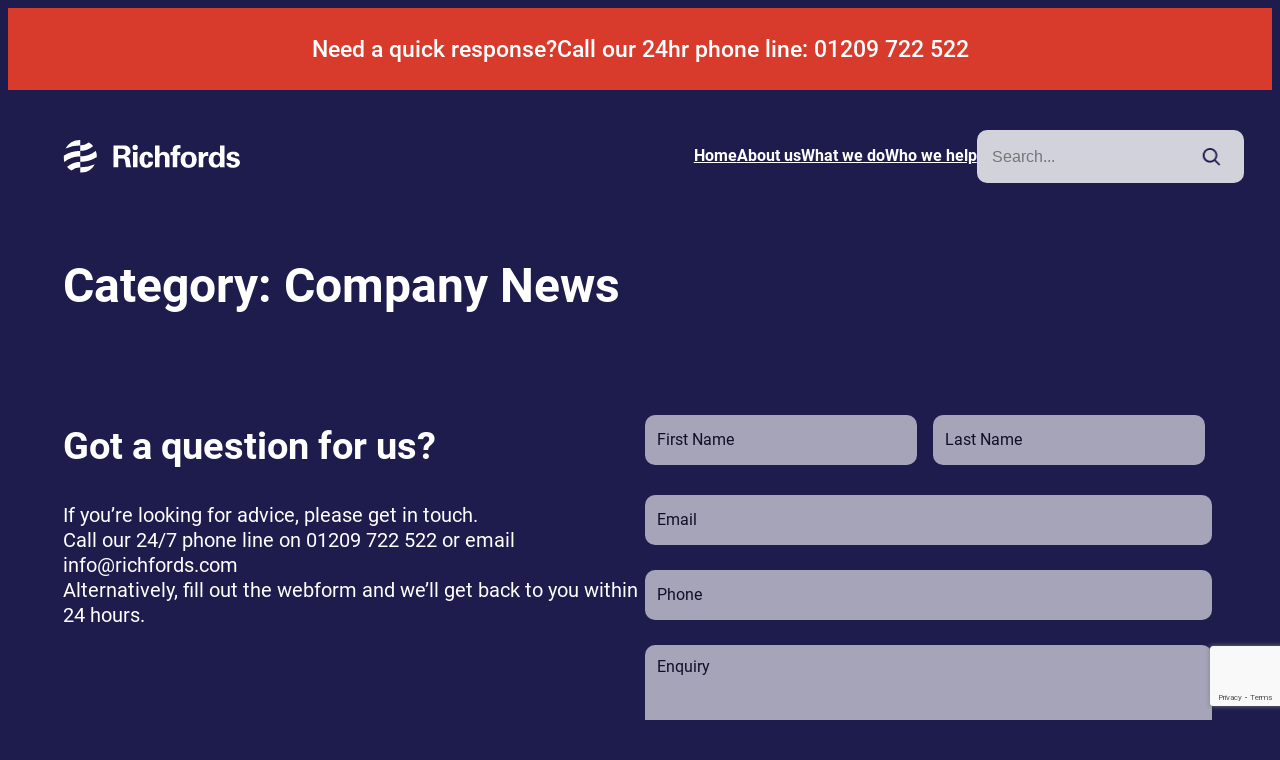

--- FILE ---
content_type: text/html; charset=utf-8
request_url: https://www.google.com/recaptcha/api2/anchor?ar=1&k=6LePEdoqAAAAAOhV8QmMErrCQa4QYw5OgUql7Q6C&co=aHR0cHM6Ly9yaWNoZm9yZHMuY29tOjQ0Mw..&hl=en&v=N67nZn4AqZkNcbeMu4prBgzg&size=invisible&anchor-ms=20000&execute-ms=30000&cb=7ilgol21qgao
body_size: 48583
content:
<!DOCTYPE HTML><html dir="ltr" lang="en"><head><meta http-equiv="Content-Type" content="text/html; charset=UTF-8">
<meta http-equiv="X-UA-Compatible" content="IE=edge">
<title>reCAPTCHA</title>
<style type="text/css">
/* cyrillic-ext */
@font-face {
  font-family: 'Roboto';
  font-style: normal;
  font-weight: 400;
  font-stretch: 100%;
  src: url(//fonts.gstatic.com/s/roboto/v48/KFO7CnqEu92Fr1ME7kSn66aGLdTylUAMa3GUBHMdazTgWw.woff2) format('woff2');
  unicode-range: U+0460-052F, U+1C80-1C8A, U+20B4, U+2DE0-2DFF, U+A640-A69F, U+FE2E-FE2F;
}
/* cyrillic */
@font-face {
  font-family: 'Roboto';
  font-style: normal;
  font-weight: 400;
  font-stretch: 100%;
  src: url(//fonts.gstatic.com/s/roboto/v48/KFO7CnqEu92Fr1ME7kSn66aGLdTylUAMa3iUBHMdazTgWw.woff2) format('woff2');
  unicode-range: U+0301, U+0400-045F, U+0490-0491, U+04B0-04B1, U+2116;
}
/* greek-ext */
@font-face {
  font-family: 'Roboto';
  font-style: normal;
  font-weight: 400;
  font-stretch: 100%;
  src: url(//fonts.gstatic.com/s/roboto/v48/KFO7CnqEu92Fr1ME7kSn66aGLdTylUAMa3CUBHMdazTgWw.woff2) format('woff2');
  unicode-range: U+1F00-1FFF;
}
/* greek */
@font-face {
  font-family: 'Roboto';
  font-style: normal;
  font-weight: 400;
  font-stretch: 100%;
  src: url(//fonts.gstatic.com/s/roboto/v48/KFO7CnqEu92Fr1ME7kSn66aGLdTylUAMa3-UBHMdazTgWw.woff2) format('woff2');
  unicode-range: U+0370-0377, U+037A-037F, U+0384-038A, U+038C, U+038E-03A1, U+03A3-03FF;
}
/* math */
@font-face {
  font-family: 'Roboto';
  font-style: normal;
  font-weight: 400;
  font-stretch: 100%;
  src: url(//fonts.gstatic.com/s/roboto/v48/KFO7CnqEu92Fr1ME7kSn66aGLdTylUAMawCUBHMdazTgWw.woff2) format('woff2');
  unicode-range: U+0302-0303, U+0305, U+0307-0308, U+0310, U+0312, U+0315, U+031A, U+0326-0327, U+032C, U+032F-0330, U+0332-0333, U+0338, U+033A, U+0346, U+034D, U+0391-03A1, U+03A3-03A9, U+03B1-03C9, U+03D1, U+03D5-03D6, U+03F0-03F1, U+03F4-03F5, U+2016-2017, U+2034-2038, U+203C, U+2040, U+2043, U+2047, U+2050, U+2057, U+205F, U+2070-2071, U+2074-208E, U+2090-209C, U+20D0-20DC, U+20E1, U+20E5-20EF, U+2100-2112, U+2114-2115, U+2117-2121, U+2123-214F, U+2190, U+2192, U+2194-21AE, U+21B0-21E5, U+21F1-21F2, U+21F4-2211, U+2213-2214, U+2216-22FF, U+2308-230B, U+2310, U+2319, U+231C-2321, U+2336-237A, U+237C, U+2395, U+239B-23B7, U+23D0, U+23DC-23E1, U+2474-2475, U+25AF, U+25B3, U+25B7, U+25BD, U+25C1, U+25CA, U+25CC, U+25FB, U+266D-266F, U+27C0-27FF, U+2900-2AFF, U+2B0E-2B11, U+2B30-2B4C, U+2BFE, U+3030, U+FF5B, U+FF5D, U+1D400-1D7FF, U+1EE00-1EEFF;
}
/* symbols */
@font-face {
  font-family: 'Roboto';
  font-style: normal;
  font-weight: 400;
  font-stretch: 100%;
  src: url(//fonts.gstatic.com/s/roboto/v48/KFO7CnqEu92Fr1ME7kSn66aGLdTylUAMaxKUBHMdazTgWw.woff2) format('woff2');
  unicode-range: U+0001-000C, U+000E-001F, U+007F-009F, U+20DD-20E0, U+20E2-20E4, U+2150-218F, U+2190, U+2192, U+2194-2199, U+21AF, U+21E6-21F0, U+21F3, U+2218-2219, U+2299, U+22C4-22C6, U+2300-243F, U+2440-244A, U+2460-24FF, U+25A0-27BF, U+2800-28FF, U+2921-2922, U+2981, U+29BF, U+29EB, U+2B00-2BFF, U+4DC0-4DFF, U+FFF9-FFFB, U+10140-1018E, U+10190-1019C, U+101A0, U+101D0-101FD, U+102E0-102FB, U+10E60-10E7E, U+1D2C0-1D2D3, U+1D2E0-1D37F, U+1F000-1F0FF, U+1F100-1F1AD, U+1F1E6-1F1FF, U+1F30D-1F30F, U+1F315, U+1F31C, U+1F31E, U+1F320-1F32C, U+1F336, U+1F378, U+1F37D, U+1F382, U+1F393-1F39F, U+1F3A7-1F3A8, U+1F3AC-1F3AF, U+1F3C2, U+1F3C4-1F3C6, U+1F3CA-1F3CE, U+1F3D4-1F3E0, U+1F3ED, U+1F3F1-1F3F3, U+1F3F5-1F3F7, U+1F408, U+1F415, U+1F41F, U+1F426, U+1F43F, U+1F441-1F442, U+1F444, U+1F446-1F449, U+1F44C-1F44E, U+1F453, U+1F46A, U+1F47D, U+1F4A3, U+1F4B0, U+1F4B3, U+1F4B9, U+1F4BB, U+1F4BF, U+1F4C8-1F4CB, U+1F4D6, U+1F4DA, U+1F4DF, U+1F4E3-1F4E6, U+1F4EA-1F4ED, U+1F4F7, U+1F4F9-1F4FB, U+1F4FD-1F4FE, U+1F503, U+1F507-1F50B, U+1F50D, U+1F512-1F513, U+1F53E-1F54A, U+1F54F-1F5FA, U+1F610, U+1F650-1F67F, U+1F687, U+1F68D, U+1F691, U+1F694, U+1F698, U+1F6AD, U+1F6B2, U+1F6B9-1F6BA, U+1F6BC, U+1F6C6-1F6CF, U+1F6D3-1F6D7, U+1F6E0-1F6EA, U+1F6F0-1F6F3, U+1F6F7-1F6FC, U+1F700-1F7FF, U+1F800-1F80B, U+1F810-1F847, U+1F850-1F859, U+1F860-1F887, U+1F890-1F8AD, U+1F8B0-1F8BB, U+1F8C0-1F8C1, U+1F900-1F90B, U+1F93B, U+1F946, U+1F984, U+1F996, U+1F9E9, U+1FA00-1FA6F, U+1FA70-1FA7C, U+1FA80-1FA89, U+1FA8F-1FAC6, U+1FACE-1FADC, U+1FADF-1FAE9, U+1FAF0-1FAF8, U+1FB00-1FBFF;
}
/* vietnamese */
@font-face {
  font-family: 'Roboto';
  font-style: normal;
  font-weight: 400;
  font-stretch: 100%;
  src: url(//fonts.gstatic.com/s/roboto/v48/KFO7CnqEu92Fr1ME7kSn66aGLdTylUAMa3OUBHMdazTgWw.woff2) format('woff2');
  unicode-range: U+0102-0103, U+0110-0111, U+0128-0129, U+0168-0169, U+01A0-01A1, U+01AF-01B0, U+0300-0301, U+0303-0304, U+0308-0309, U+0323, U+0329, U+1EA0-1EF9, U+20AB;
}
/* latin-ext */
@font-face {
  font-family: 'Roboto';
  font-style: normal;
  font-weight: 400;
  font-stretch: 100%;
  src: url(//fonts.gstatic.com/s/roboto/v48/KFO7CnqEu92Fr1ME7kSn66aGLdTylUAMa3KUBHMdazTgWw.woff2) format('woff2');
  unicode-range: U+0100-02BA, U+02BD-02C5, U+02C7-02CC, U+02CE-02D7, U+02DD-02FF, U+0304, U+0308, U+0329, U+1D00-1DBF, U+1E00-1E9F, U+1EF2-1EFF, U+2020, U+20A0-20AB, U+20AD-20C0, U+2113, U+2C60-2C7F, U+A720-A7FF;
}
/* latin */
@font-face {
  font-family: 'Roboto';
  font-style: normal;
  font-weight: 400;
  font-stretch: 100%;
  src: url(//fonts.gstatic.com/s/roboto/v48/KFO7CnqEu92Fr1ME7kSn66aGLdTylUAMa3yUBHMdazQ.woff2) format('woff2');
  unicode-range: U+0000-00FF, U+0131, U+0152-0153, U+02BB-02BC, U+02C6, U+02DA, U+02DC, U+0304, U+0308, U+0329, U+2000-206F, U+20AC, U+2122, U+2191, U+2193, U+2212, U+2215, U+FEFF, U+FFFD;
}
/* cyrillic-ext */
@font-face {
  font-family: 'Roboto';
  font-style: normal;
  font-weight: 500;
  font-stretch: 100%;
  src: url(//fonts.gstatic.com/s/roboto/v48/KFO7CnqEu92Fr1ME7kSn66aGLdTylUAMa3GUBHMdazTgWw.woff2) format('woff2');
  unicode-range: U+0460-052F, U+1C80-1C8A, U+20B4, U+2DE0-2DFF, U+A640-A69F, U+FE2E-FE2F;
}
/* cyrillic */
@font-face {
  font-family: 'Roboto';
  font-style: normal;
  font-weight: 500;
  font-stretch: 100%;
  src: url(//fonts.gstatic.com/s/roboto/v48/KFO7CnqEu92Fr1ME7kSn66aGLdTylUAMa3iUBHMdazTgWw.woff2) format('woff2');
  unicode-range: U+0301, U+0400-045F, U+0490-0491, U+04B0-04B1, U+2116;
}
/* greek-ext */
@font-face {
  font-family: 'Roboto';
  font-style: normal;
  font-weight: 500;
  font-stretch: 100%;
  src: url(//fonts.gstatic.com/s/roboto/v48/KFO7CnqEu92Fr1ME7kSn66aGLdTylUAMa3CUBHMdazTgWw.woff2) format('woff2');
  unicode-range: U+1F00-1FFF;
}
/* greek */
@font-face {
  font-family: 'Roboto';
  font-style: normal;
  font-weight: 500;
  font-stretch: 100%;
  src: url(//fonts.gstatic.com/s/roboto/v48/KFO7CnqEu92Fr1ME7kSn66aGLdTylUAMa3-UBHMdazTgWw.woff2) format('woff2');
  unicode-range: U+0370-0377, U+037A-037F, U+0384-038A, U+038C, U+038E-03A1, U+03A3-03FF;
}
/* math */
@font-face {
  font-family: 'Roboto';
  font-style: normal;
  font-weight: 500;
  font-stretch: 100%;
  src: url(//fonts.gstatic.com/s/roboto/v48/KFO7CnqEu92Fr1ME7kSn66aGLdTylUAMawCUBHMdazTgWw.woff2) format('woff2');
  unicode-range: U+0302-0303, U+0305, U+0307-0308, U+0310, U+0312, U+0315, U+031A, U+0326-0327, U+032C, U+032F-0330, U+0332-0333, U+0338, U+033A, U+0346, U+034D, U+0391-03A1, U+03A3-03A9, U+03B1-03C9, U+03D1, U+03D5-03D6, U+03F0-03F1, U+03F4-03F5, U+2016-2017, U+2034-2038, U+203C, U+2040, U+2043, U+2047, U+2050, U+2057, U+205F, U+2070-2071, U+2074-208E, U+2090-209C, U+20D0-20DC, U+20E1, U+20E5-20EF, U+2100-2112, U+2114-2115, U+2117-2121, U+2123-214F, U+2190, U+2192, U+2194-21AE, U+21B0-21E5, U+21F1-21F2, U+21F4-2211, U+2213-2214, U+2216-22FF, U+2308-230B, U+2310, U+2319, U+231C-2321, U+2336-237A, U+237C, U+2395, U+239B-23B7, U+23D0, U+23DC-23E1, U+2474-2475, U+25AF, U+25B3, U+25B7, U+25BD, U+25C1, U+25CA, U+25CC, U+25FB, U+266D-266F, U+27C0-27FF, U+2900-2AFF, U+2B0E-2B11, U+2B30-2B4C, U+2BFE, U+3030, U+FF5B, U+FF5D, U+1D400-1D7FF, U+1EE00-1EEFF;
}
/* symbols */
@font-face {
  font-family: 'Roboto';
  font-style: normal;
  font-weight: 500;
  font-stretch: 100%;
  src: url(//fonts.gstatic.com/s/roboto/v48/KFO7CnqEu92Fr1ME7kSn66aGLdTylUAMaxKUBHMdazTgWw.woff2) format('woff2');
  unicode-range: U+0001-000C, U+000E-001F, U+007F-009F, U+20DD-20E0, U+20E2-20E4, U+2150-218F, U+2190, U+2192, U+2194-2199, U+21AF, U+21E6-21F0, U+21F3, U+2218-2219, U+2299, U+22C4-22C6, U+2300-243F, U+2440-244A, U+2460-24FF, U+25A0-27BF, U+2800-28FF, U+2921-2922, U+2981, U+29BF, U+29EB, U+2B00-2BFF, U+4DC0-4DFF, U+FFF9-FFFB, U+10140-1018E, U+10190-1019C, U+101A0, U+101D0-101FD, U+102E0-102FB, U+10E60-10E7E, U+1D2C0-1D2D3, U+1D2E0-1D37F, U+1F000-1F0FF, U+1F100-1F1AD, U+1F1E6-1F1FF, U+1F30D-1F30F, U+1F315, U+1F31C, U+1F31E, U+1F320-1F32C, U+1F336, U+1F378, U+1F37D, U+1F382, U+1F393-1F39F, U+1F3A7-1F3A8, U+1F3AC-1F3AF, U+1F3C2, U+1F3C4-1F3C6, U+1F3CA-1F3CE, U+1F3D4-1F3E0, U+1F3ED, U+1F3F1-1F3F3, U+1F3F5-1F3F7, U+1F408, U+1F415, U+1F41F, U+1F426, U+1F43F, U+1F441-1F442, U+1F444, U+1F446-1F449, U+1F44C-1F44E, U+1F453, U+1F46A, U+1F47D, U+1F4A3, U+1F4B0, U+1F4B3, U+1F4B9, U+1F4BB, U+1F4BF, U+1F4C8-1F4CB, U+1F4D6, U+1F4DA, U+1F4DF, U+1F4E3-1F4E6, U+1F4EA-1F4ED, U+1F4F7, U+1F4F9-1F4FB, U+1F4FD-1F4FE, U+1F503, U+1F507-1F50B, U+1F50D, U+1F512-1F513, U+1F53E-1F54A, U+1F54F-1F5FA, U+1F610, U+1F650-1F67F, U+1F687, U+1F68D, U+1F691, U+1F694, U+1F698, U+1F6AD, U+1F6B2, U+1F6B9-1F6BA, U+1F6BC, U+1F6C6-1F6CF, U+1F6D3-1F6D7, U+1F6E0-1F6EA, U+1F6F0-1F6F3, U+1F6F7-1F6FC, U+1F700-1F7FF, U+1F800-1F80B, U+1F810-1F847, U+1F850-1F859, U+1F860-1F887, U+1F890-1F8AD, U+1F8B0-1F8BB, U+1F8C0-1F8C1, U+1F900-1F90B, U+1F93B, U+1F946, U+1F984, U+1F996, U+1F9E9, U+1FA00-1FA6F, U+1FA70-1FA7C, U+1FA80-1FA89, U+1FA8F-1FAC6, U+1FACE-1FADC, U+1FADF-1FAE9, U+1FAF0-1FAF8, U+1FB00-1FBFF;
}
/* vietnamese */
@font-face {
  font-family: 'Roboto';
  font-style: normal;
  font-weight: 500;
  font-stretch: 100%;
  src: url(//fonts.gstatic.com/s/roboto/v48/KFO7CnqEu92Fr1ME7kSn66aGLdTylUAMa3OUBHMdazTgWw.woff2) format('woff2');
  unicode-range: U+0102-0103, U+0110-0111, U+0128-0129, U+0168-0169, U+01A0-01A1, U+01AF-01B0, U+0300-0301, U+0303-0304, U+0308-0309, U+0323, U+0329, U+1EA0-1EF9, U+20AB;
}
/* latin-ext */
@font-face {
  font-family: 'Roboto';
  font-style: normal;
  font-weight: 500;
  font-stretch: 100%;
  src: url(//fonts.gstatic.com/s/roboto/v48/KFO7CnqEu92Fr1ME7kSn66aGLdTylUAMa3KUBHMdazTgWw.woff2) format('woff2');
  unicode-range: U+0100-02BA, U+02BD-02C5, U+02C7-02CC, U+02CE-02D7, U+02DD-02FF, U+0304, U+0308, U+0329, U+1D00-1DBF, U+1E00-1E9F, U+1EF2-1EFF, U+2020, U+20A0-20AB, U+20AD-20C0, U+2113, U+2C60-2C7F, U+A720-A7FF;
}
/* latin */
@font-face {
  font-family: 'Roboto';
  font-style: normal;
  font-weight: 500;
  font-stretch: 100%;
  src: url(//fonts.gstatic.com/s/roboto/v48/KFO7CnqEu92Fr1ME7kSn66aGLdTylUAMa3yUBHMdazQ.woff2) format('woff2');
  unicode-range: U+0000-00FF, U+0131, U+0152-0153, U+02BB-02BC, U+02C6, U+02DA, U+02DC, U+0304, U+0308, U+0329, U+2000-206F, U+20AC, U+2122, U+2191, U+2193, U+2212, U+2215, U+FEFF, U+FFFD;
}
/* cyrillic-ext */
@font-face {
  font-family: 'Roboto';
  font-style: normal;
  font-weight: 900;
  font-stretch: 100%;
  src: url(//fonts.gstatic.com/s/roboto/v48/KFO7CnqEu92Fr1ME7kSn66aGLdTylUAMa3GUBHMdazTgWw.woff2) format('woff2');
  unicode-range: U+0460-052F, U+1C80-1C8A, U+20B4, U+2DE0-2DFF, U+A640-A69F, U+FE2E-FE2F;
}
/* cyrillic */
@font-face {
  font-family: 'Roboto';
  font-style: normal;
  font-weight: 900;
  font-stretch: 100%;
  src: url(//fonts.gstatic.com/s/roboto/v48/KFO7CnqEu92Fr1ME7kSn66aGLdTylUAMa3iUBHMdazTgWw.woff2) format('woff2');
  unicode-range: U+0301, U+0400-045F, U+0490-0491, U+04B0-04B1, U+2116;
}
/* greek-ext */
@font-face {
  font-family: 'Roboto';
  font-style: normal;
  font-weight: 900;
  font-stretch: 100%;
  src: url(//fonts.gstatic.com/s/roboto/v48/KFO7CnqEu92Fr1ME7kSn66aGLdTylUAMa3CUBHMdazTgWw.woff2) format('woff2');
  unicode-range: U+1F00-1FFF;
}
/* greek */
@font-face {
  font-family: 'Roboto';
  font-style: normal;
  font-weight: 900;
  font-stretch: 100%;
  src: url(//fonts.gstatic.com/s/roboto/v48/KFO7CnqEu92Fr1ME7kSn66aGLdTylUAMa3-UBHMdazTgWw.woff2) format('woff2');
  unicode-range: U+0370-0377, U+037A-037F, U+0384-038A, U+038C, U+038E-03A1, U+03A3-03FF;
}
/* math */
@font-face {
  font-family: 'Roboto';
  font-style: normal;
  font-weight: 900;
  font-stretch: 100%;
  src: url(//fonts.gstatic.com/s/roboto/v48/KFO7CnqEu92Fr1ME7kSn66aGLdTylUAMawCUBHMdazTgWw.woff2) format('woff2');
  unicode-range: U+0302-0303, U+0305, U+0307-0308, U+0310, U+0312, U+0315, U+031A, U+0326-0327, U+032C, U+032F-0330, U+0332-0333, U+0338, U+033A, U+0346, U+034D, U+0391-03A1, U+03A3-03A9, U+03B1-03C9, U+03D1, U+03D5-03D6, U+03F0-03F1, U+03F4-03F5, U+2016-2017, U+2034-2038, U+203C, U+2040, U+2043, U+2047, U+2050, U+2057, U+205F, U+2070-2071, U+2074-208E, U+2090-209C, U+20D0-20DC, U+20E1, U+20E5-20EF, U+2100-2112, U+2114-2115, U+2117-2121, U+2123-214F, U+2190, U+2192, U+2194-21AE, U+21B0-21E5, U+21F1-21F2, U+21F4-2211, U+2213-2214, U+2216-22FF, U+2308-230B, U+2310, U+2319, U+231C-2321, U+2336-237A, U+237C, U+2395, U+239B-23B7, U+23D0, U+23DC-23E1, U+2474-2475, U+25AF, U+25B3, U+25B7, U+25BD, U+25C1, U+25CA, U+25CC, U+25FB, U+266D-266F, U+27C0-27FF, U+2900-2AFF, U+2B0E-2B11, U+2B30-2B4C, U+2BFE, U+3030, U+FF5B, U+FF5D, U+1D400-1D7FF, U+1EE00-1EEFF;
}
/* symbols */
@font-face {
  font-family: 'Roboto';
  font-style: normal;
  font-weight: 900;
  font-stretch: 100%;
  src: url(//fonts.gstatic.com/s/roboto/v48/KFO7CnqEu92Fr1ME7kSn66aGLdTylUAMaxKUBHMdazTgWw.woff2) format('woff2');
  unicode-range: U+0001-000C, U+000E-001F, U+007F-009F, U+20DD-20E0, U+20E2-20E4, U+2150-218F, U+2190, U+2192, U+2194-2199, U+21AF, U+21E6-21F0, U+21F3, U+2218-2219, U+2299, U+22C4-22C6, U+2300-243F, U+2440-244A, U+2460-24FF, U+25A0-27BF, U+2800-28FF, U+2921-2922, U+2981, U+29BF, U+29EB, U+2B00-2BFF, U+4DC0-4DFF, U+FFF9-FFFB, U+10140-1018E, U+10190-1019C, U+101A0, U+101D0-101FD, U+102E0-102FB, U+10E60-10E7E, U+1D2C0-1D2D3, U+1D2E0-1D37F, U+1F000-1F0FF, U+1F100-1F1AD, U+1F1E6-1F1FF, U+1F30D-1F30F, U+1F315, U+1F31C, U+1F31E, U+1F320-1F32C, U+1F336, U+1F378, U+1F37D, U+1F382, U+1F393-1F39F, U+1F3A7-1F3A8, U+1F3AC-1F3AF, U+1F3C2, U+1F3C4-1F3C6, U+1F3CA-1F3CE, U+1F3D4-1F3E0, U+1F3ED, U+1F3F1-1F3F3, U+1F3F5-1F3F7, U+1F408, U+1F415, U+1F41F, U+1F426, U+1F43F, U+1F441-1F442, U+1F444, U+1F446-1F449, U+1F44C-1F44E, U+1F453, U+1F46A, U+1F47D, U+1F4A3, U+1F4B0, U+1F4B3, U+1F4B9, U+1F4BB, U+1F4BF, U+1F4C8-1F4CB, U+1F4D6, U+1F4DA, U+1F4DF, U+1F4E3-1F4E6, U+1F4EA-1F4ED, U+1F4F7, U+1F4F9-1F4FB, U+1F4FD-1F4FE, U+1F503, U+1F507-1F50B, U+1F50D, U+1F512-1F513, U+1F53E-1F54A, U+1F54F-1F5FA, U+1F610, U+1F650-1F67F, U+1F687, U+1F68D, U+1F691, U+1F694, U+1F698, U+1F6AD, U+1F6B2, U+1F6B9-1F6BA, U+1F6BC, U+1F6C6-1F6CF, U+1F6D3-1F6D7, U+1F6E0-1F6EA, U+1F6F0-1F6F3, U+1F6F7-1F6FC, U+1F700-1F7FF, U+1F800-1F80B, U+1F810-1F847, U+1F850-1F859, U+1F860-1F887, U+1F890-1F8AD, U+1F8B0-1F8BB, U+1F8C0-1F8C1, U+1F900-1F90B, U+1F93B, U+1F946, U+1F984, U+1F996, U+1F9E9, U+1FA00-1FA6F, U+1FA70-1FA7C, U+1FA80-1FA89, U+1FA8F-1FAC6, U+1FACE-1FADC, U+1FADF-1FAE9, U+1FAF0-1FAF8, U+1FB00-1FBFF;
}
/* vietnamese */
@font-face {
  font-family: 'Roboto';
  font-style: normal;
  font-weight: 900;
  font-stretch: 100%;
  src: url(//fonts.gstatic.com/s/roboto/v48/KFO7CnqEu92Fr1ME7kSn66aGLdTylUAMa3OUBHMdazTgWw.woff2) format('woff2');
  unicode-range: U+0102-0103, U+0110-0111, U+0128-0129, U+0168-0169, U+01A0-01A1, U+01AF-01B0, U+0300-0301, U+0303-0304, U+0308-0309, U+0323, U+0329, U+1EA0-1EF9, U+20AB;
}
/* latin-ext */
@font-face {
  font-family: 'Roboto';
  font-style: normal;
  font-weight: 900;
  font-stretch: 100%;
  src: url(//fonts.gstatic.com/s/roboto/v48/KFO7CnqEu92Fr1ME7kSn66aGLdTylUAMa3KUBHMdazTgWw.woff2) format('woff2');
  unicode-range: U+0100-02BA, U+02BD-02C5, U+02C7-02CC, U+02CE-02D7, U+02DD-02FF, U+0304, U+0308, U+0329, U+1D00-1DBF, U+1E00-1E9F, U+1EF2-1EFF, U+2020, U+20A0-20AB, U+20AD-20C0, U+2113, U+2C60-2C7F, U+A720-A7FF;
}
/* latin */
@font-face {
  font-family: 'Roboto';
  font-style: normal;
  font-weight: 900;
  font-stretch: 100%;
  src: url(//fonts.gstatic.com/s/roboto/v48/KFO7CnqEu92Fr1ME7kSn66aGLdTylUAMa3yUBHMdazQ.woff2) format('woff2');
  unicode-range: U+0000-00FF, U+0131, U+0152-0153, U+02BB-02BC, U+02C6, U+02DA, U+02DC, U+0304, U+0308, U+0329, U+2000-206F, U+20AC, U+2122, U+2191, U+2193, U+2212, U+2215, U+FEFF, U+FFFD;
}

</style>
<link rel="stylesheet" type="text/css" href="https://www.gstatic.com/recaptcha/releases/N67nZn4AqZkNcbeMu4prBgzg/styles__ltr.css">
<script nonce="Tb4BU_21FOtTzslGSIlanQ" type="text/javascript">window['__recaptcha_api'] = 'https://www.google.com/recaptcha/api2/';</script>
<script type="text/javascript" src="https://www.gstatic.com/recaptcha/releases/N67nZn4AqZkNcbeMu4prBgzg/recaptcha__en.js" nonce="Tb4BU_21FOtTzslGSIlanQ">
      
    </script></head>
<body><div id="rc-anchor-alert" class="rc-anchor-alert"></div>
<input type="hidden" id="recaptcha-token" value="[base64]">
<script type="text/javascript" nonce="Tb4BU_21FOtTzslGSIlanQ">
      recaptcha.anchor.Main.init("[\x22ainput\x22,[\x22bgdata\x22,\x22\x22,\[base64]/[base64]/[base64]/MjU1OlQ/NToyKSlyZXR1cm4gZmFsc2U7cmV0dXJuISgoYSg0MyxXLChZPWUoKFcuQkI9ZCxUKT83MDo0MyxXKSxXLk4pKSxXKS5sLnB1c2goW0RhLFksVD9kKzE6ZCxXLlgsVy5qXSksVy5MPW5sLDApfSxubD1GLnJlcXVlc3RJZGxlQ2FsbGJhY2s/[base64]/[base64]/[base64]/[base64]/WVtTKytdPVc6KFc8MjA0OD9ZW1MrK109Vz4+NnwxOTI6KChXJjY0NTEyKT09NTUyOTYmJmQrMTxULmxlbmd0aCYmKFQuY2hhckNvZGVBdChkKzEpJjY0NTEyKT09NTYzMjA/[base64]/[base64]/[base64]/[base64]/bmV3IGdbWl0oTFswXSk6RD09Mj9uZXcgZ1taXShMWzBdLExbMV0pOkQ9PTM/bmV3IGdbWl0oTFswXSxMWzFdLExbMl0pOkQ9PTQ/[base64]/[base64]\x22,\[base64]\\u003d\x22,\x22w5LDmHx8w790cm7ChypGw6R5wrtAw5IoXCTCjBLCu8Orw7bCicO5w77CoEzChcOxwpxjw7t5w4cbe8KiacO0WcKKeADCoMORw57DtRHCqMKrwqYEw5DCpn/[base64]/w4tPUsOfJkrClyTDgnMTDsKPwpwDw5jDlRliw7ZjQcKRw6LCrsKxMjrDrEhywonCun5Uwq5nU0nDvijCrMKmw4fCk1vCkC7DhS96asKywq/[base64]/XEzDjsOSU8KMMsK2w5/CjMKrwoIQwpTCqEvChjxOQWtMfm7DkUnDmcOUR8OAw6rCssKgwrXCtsOGwoV7bGYLMhcBWHcPScOEwoHCuQ/DnVsEwrl7w4bDvMKLw6AWw5/Cm8KReQQhw5gBScKfQCzDncO1GMK7QDNSw7jDlibDr8KufkkrEcOuwrjDlxU/wozDpMOxw6RGw7jCtCVFCcK9dcOXAmLDucK8RUR7wpMGcMOSAVvDtEJOwqMzwqA3wpFWehLCrjjCvXHDtSrDpXvDgcODMidreAM8wrvDvl40w6DCkMOiw64Nwo3DgcObYEo5w4ZwwrVcfsKRKkTCoF3DusKFTk9CEGbDksK3WwjCrnskw6s5w6oXHBE/GE7CpMKpRlPCrcK1b8KPdcO1wqdTacKOYWIDw4HDp1rDjgw4w68PRSBIw6tjwr/Dok/DmQwCFEVXw4HDu8KDw5QLwoc2CsK0wqMvwprCg8O2w7vDqCzDgsOIw4/CjlICPi/CrcOSw7FDbMO7w6lDw7PCsRVkw7VdQn1/OMO/wp9LwoDCisKOw4puS8KfOcObUsK5Inxlw6QXw4/[base64]/DgHbDkUIIwpzDhVvDq28mKMONK8KYwobDkDLDhh3DrcKkwpAjw5lMD8Kmw6ouw4MVUsKKwoolJsODfgFOHMO+L8OLcVtyw5ghwrbCicOEwoJJwozCrw7DrS5iVknCrgnCgcKiw4ZUwr3DvgDCti0+wpXCkMKCw67Dsw0JwoPDqlPCu8KRacKEw5XDhcKwwo/DiHwEwp0EwpfCr8O1I8K6wpvChwUfOCRYTsKZwo1oRAgzwp9/[base64]/DgEMULRjDk8OVQGVGTsKYHknDq8KSBMKDXw3DmlU4w7zDr8OeNcOowrvDiw7Cn8KKRmXCn2Fhw5VGwqtXwoN1U8OCKU0haBQnw5ocFDzDncKOYcOxwp/[base64]/Cm3lmcz1mwqXDrMOow6JCwpYPw7zDhMKzOijDlcKywqJmwpgqGMOZZg3Cs8Klw6fCqcOVw7/DrmMJw5vDvxg+w6EYXhvDv8K1KipKSyA4M8O/[base64]/DhWDCm8K7w6PCsizCuWLDkDVtw4fCjsOfwrI6UcKIwrXCkzbDi8OXMVjCrsORwrl+dzxDCsKPM1VQwoFUYMOZwo3CosKFKcKGw5jDl8KcwofCkghlwpVowoIiw7rCpMOiWW/[base64]/BDEOPMOHFGkGwql9w7cpZsOAw5zCsU8gw5QhcgDDoxDCisO/w60LIsOZRsOCwpZHVw7DucKtwrjDlMKNwr/CsMKSZRrCk8OUBMK3w6cafkVpJhHCkMK1w47DjcKZwrLDuS1VCEVJGwfCncKJe8OVVMK9w5zDpMOZwqV/cMO3Q8Kjw6LDicOlwo7CsyQye8KqRAkXFMKAwqgrYcKWC8KZw7nCncOjUT1Wa2DDvMOXa8OHTEgrTlnDm8OrHGJXOFUrwoNuw74ELsO4wr9sw6nDhQx/RkLCtsKAw5s4w6U1JAtEw4DDoMKTR8KHD2bCs8OLw43DmsKkw7nDnsOvwqHCjSjDgcKMwoAjwr/CucK+CH/CixxwcMK+wrbDuMOOwogsw6hgdsOVw6ZWF8OSWsOjwoHDjjUWwpLDp8OFScKVwqdjAEE6wqpww6vCj8Ofwr7CnB7CuMKnZTjDn8KxwofDrlxOw4B/wphEb8K/[base64]/DtcORHGXCgsKUTjHCssKQdCfCvsKbb3zCt14eKsKeb8ODwqTCrMKMwqzCtUzDn8KAwoNWaMO8woltwqHCrXvCsBzDrsKfHSrCki/CosOIBFfDhcOVw67CvWVAL8O2cATDm8KNXcOIZcK4w59OwptSw7rDjMKdw5/DlMKNwq4pwofCt8OKworDsk/[base64]/Co8OGwqZAXiHCvSdFdjsnwonDmsKZKcOZwpLCjx1Zwq0qGjfDi8OIBMOfNMKkSsOSw6DCv2tfwrnCvsOwwrYQwpfCgWfDgMKKQsOAw4FkwrDCmArCmltVQgjCh8KJw4URY0DCtmPDiMKnY2LDkSoJHyvDsCTDgMOAw504Hh5LF8O/w6bCvG4DwqrCocOVw48ww6dRw6QMwoocNcKnwoXDicOqw7EfTTo3UsKcKFvCjMK+PMKWw7gxwpI7w6NKGloPwpDClMOiwqPDgVUkw5pTwpVZw5svwo/CmBvCuyzDkcKwVRfCoMODeVXCkcKzNU3Dg8OMdTtedXxqwprDlD8xw5svw4l4w7gCwqdMMSnClVcFOcOcw4HCjMO3YcOzcEnDoXkdw4AhwojCiMONcWNzw6/DgMO2HTDDgMKDw4rCkDPDqcK1wp5VasKyw5pvRQ7DjMKJwpfDrDfCuCzDs8OsXWDCucOyAGDDvsKNwpYwwofDm3Z6wq7CtnbDhh3DocOBw6LDsWQIw7XDhcK9w7TDrEjDocO2w5DDisOaKsKZEw49IsOpfnJgNlkBw4BGw4HDtz/Dg3zDn8OOIwXDog/[base64]/[base64]/CuMK8BMK4w4IIPh8EecOJw4VJMAzDu8OCUcKtw4rDhzduWBHDszIjwrsZw5fDgwjDmgpdw7bCjMK4w5g8w63CmnQbecOXLk5EwqtTMcKQRgnCpsK0SQ/DvH0/[base64]/[base64]/Pm7CgVA/w6zDg8KAQ3vDksOJwptBwrsJOsKiJMKCUU7Cq3rCpxANw6Z+Y1bCo8KQwo/CrsOtw6TCpsKDw4Aswol5wo7CvsKXw4XCvcOxw5sCw4LCgAvCrUNWw7jCrcKlw53DvcORwrzChcKWTUHDj8OqWxxSDcKTLsK/C1XCicKWwrNrw47CuMOUwrPDuAp3ZMKmMcKRwpLCpcKHIzfCr0BGw5XCpMOhwprChcKiw5E4w6AGwqbDvsOfw5HDlMKhQMKbHRvDq8K6UsKUCXXChMOjMnPDicONGGLDg8KORsO5N8OJwrguwqkMwqFHw6/Dkm3CmsONCMKhw73DoCvDuy4wLynCnVwoW1jDiB7CqGjDnDLCjcKdw4hjw7bDmcOAw4IOw6o6elYiwognMsOcc8OOF8K7wo1Gw4EMw6fCsT/DscKoasKkw4HDpsOEw7FoGV7CiwLCicOIwpTDh3s3di96wqVQBsOOw7JZAsKjwoV0w6YKdMOzdVZgwpXDjcOHKMO1wr8URTrCglnCuUTCuG4gUB/CtmjDvMOhR2Mrw4pNwr7Cg3xTSWMBSMKjPBfCmMK8QcOtwo85YcOywokPw6bDtcOjw5kvw6ogw5wfUMK6w6MLLV3DnAd3wqAHw5zCg8O1EBMOcsOFJybDj3nCvgl5EwgYwp8lwoPChwXCvA/Dl1xQwrHCnUvDpkdZwrsFwpvClAPDtMKYw6kgTmokN8ONw53CicOgw5DDpMOgw4DCgFktUMOkw4RgwpDDjcKSFxZlwpnDkhMrR8KzwqHCv8OoeMKiwqgrO8KOLsKLdTRWw5JdX8O5w7jDl1TCv8OseGcVSDxGw6nChRAKwrfDvRALAMKYwpEjeMOlwp3ClV/[base64]/DlXnCv8KpHwkpWU3DjcK5w7rDrMKha8OxDcOqwqrCkX3DrMK8KGvDvcO/I8OJw7TCgcOVeF3CizLDkHnDpMO/XMO1asO0WMOrwocgKMOpwqXDn8OHVTDCsCkvwrHCsmcawolWw7XDgcKew7AFJ8OzwpPDuRbDtkbDsMKfNwFTZcOtwo3Dj8KESm1nw5/DkMKLwotjbMO1wq3Du35qw57DoQU1wrHDpBQ5wrxmHsKiwog6wppjUsOQOFXCrXoeccKDwqPDksOGwqnCnMK2w6BkTmrCoMOowr/Cgh1mUcO0w5ExYcOpw51JTsOmwpjDsA97w6VJwq7CkWVpT8OXwpXDg8OGK8KLwrLDj8KkNMOSwr/[base64]/[base64]/Cjz8IeyMiwqkiNy87w7bDmcOSwq8dw7Eiw4TDmMKJwrUgw6gcwrrDhUvCuiTCmcK7wqjDpQ/Cl0vDg8Kfwr92woBbwr18M8Oswr3Dpi1OecKmw4ASWcO5OcOnTsKUdylbB8K1FsOpblM4alFKw4g1w5bCkUYxVMO4NVI/w6UtJnHCjSLDgsOHwo4XwrjCksKMwo/[base64]/[base64]/CjHrDm05PacKLw7jDo8K2w6HCn8KLwpvCq8OdWsKKwqrDllrCsjTDrMO2X8KlK8KCBARqw57DpGrDq8OYNMOVYsKDE3QsT8OcWcKwci/CjFlCQMK8wqjDqcOUw7/DoF0dw6Eqw48iw5xZwp3CjDjDgRE+w5bDhFrCmsOxfhkrw4JSw4YvwqsWQMOwwrM0B8K6wqnCn8K3VcKldXJsw67CksOFMS11JFPCnsKsw47CqjjDjTrClcK7JirDv8OKw6nDrC5KcsOuwowyTn8xf8OjwrvDj0nCsEcHwpYMO8K7TSVuwqrDv8OQFGg/XgLCtsKVFSbCkC3Cn8KsXsOaWjgEwoBXaMKJwqrCrypBIMO4G8KkMFbCpMKjwpRyw4HDi3jDu8KkwqcYbzdDw43Dt8KHwppvw4g3GcOZUTBwwoDDj8ONO0HDqA/CiANZEsOCw5hCC8OHUGBEw7LDjwJ0aMK2UcKCwpPDgcOINcKSwrDDhG7CjMOEEEkgXhkdfmDDhzPDhcKvMsK3WcOYYGbDnWIJKCwVH8Kfw5orw67DhiYfBHteHsOBwr0cTjpiYRBxw4xgwog3cXlZDMKbw6BSwqEReHhhVw91BCHCmcOEGUQLwo/CjsKuFMKBCmnDmgnCqzYhSRvDg8KnXMKLS8OZwqLDixzDpyhhw7/DlSTCuMKxwoERe8O9w51jwok3wpvDrsOFw6XDr8K/IMOJGRMPP8KtMnkZScKCw7vDshzCksONw7vCusKZESbClAE4eMODYDnChcOHY8OIZlfCjMO0R8OyVsKHwoXDji4vw7kVwrTDusO5wrpzSxnDssOLwq8wOzQrw4B3DsKzGQbDtMK6bkxuw6vCmH4qKcO7VmHDvsOsw6vCslvClU3CrsO/[base64]/wqQMwqbCtg3CucOzw43CoVtzw7vDusOuDRLDiMOow7wHw6nCmR9LwohiwoI4w5xXw73DuMOpaMKxwqoVwol5FsOpI8OUZnbCn3DDusKtV8O5VMOswpdpw70yN8Ofwqk2wrF/w5ItIsKFw7/CvsOZWlsFw5wXwqHDg8O+O8O+w5fCqMKkwq9uwprDjMKfw4zDocOtFxI9w7Fyw6UiKzZew65secOSIsOnwq9QwrNswpDCnsKPwq8iBcKOwrvChsOIJ0TDjMKjRRxOw4ZyDUDCj8KvGMO+wrfDo8O6w6TDr3hyw4bCs8K6wpA+w47CmhXCqMOuwq/ChsKhwokRPjvCvHYsd8OgVcK3d8KJHsOJTsOqwoBbDwrCpMK/fMOHAhNCJcKqw4s2w4vCmsK2wp8ew5nDoMOkw7fDjmh8S2Z7SilpMDHDn8KNw6LCmMOaUQF/JiLCl8K1BGhyw6FUZkdlw6VjfWlNMsKpw77CqQMRbcO0dMO5RMK6wpR1wrLDuTJ6w6TCtcOgOsKyRsKgZ8Ofw48KAQPDgH/CkMK8B8O3ES/Chkdxbn5Iw49/[base64]/w7fCoChVwoPDs8KTw4lPw45RDcKlwqkpFcKTwrwZw5rDu8O6R8KIw4DDqMOIQcK/DcKPVsOPGXnCsTLDtBFjw5jDpRh2DV/Co8OsCsOHwpBgwqwwSMO+wofDncOifB/CiXl7w6/DkW7DnX0Aw7Jfw57Cs3AmcSoBw57DhW9KwoTDhsKKwoEJwrE5w4HCmMK6TAs4ECbDnXV0esKBOcOgT2TCjcOjYHp9w4PDssO6w5vCuyjDsMKpTnISwqIVwr/Du0zDlMOSw6PCvcKhwpLDoMKxwpdOVcKTJFZywpgVfFFDw7Yawp/CiMOFw6dtJsK6XsORA8OcMXLCiQ3Dvy0gw67CnMObZE0YcGfDpQI5J2fCvsKDW1HDnAzDt1HCgF8tw4NEchXCn8O1YsOewonCqMKswobClkMvd8KxTx/CtsKLwq/[base64]/CqGFhw4TCmMOcbWDChiZJUyvCpkvDkMKoYhs5GAvCi2otwq8cw4LCn8KewpzColbCvsKrHsOTw5LCrTYZw6HCtljDr3EocmjCog5Bwr5FO8Odw69zw4xwwqZ+w5I4wq0VGMKvwrNJw5zDsRFgIXfCsMKwfcOUG8KFw5BAM8OYYQ/ChQYuwpHCi2zDtUVewrYVw4NRXyk/FyrDuhjDvMOgNsKZVTTDpcK4w68wGjx6wqDCssKDbX/[base64]/biU+CFDDlUtOwqIlSmo7Tx8Mw7Mow6/[base64]/DoWLCmiDDgXJqWMK6w5cJasK7wqkxW1PDhsONAiF2MsObw6vDpBvChwQSCnpyw4vCqsO2XMOOw4RbwpZYwoMnw4VJWMKZw4TDlsOfLSfDn8OBwobClcOmM23ChsKFwr7CsVHDjH/DgMOQbRw5ZMKnw4xgw7rDjV/DucOqO8KoFTzDkmvDqMKEFsOuCkshw4gdTMOLwrBFJcOKAngDwqnCj8OSwrYZw7Uhc2LCvWN9wrTCncKow7HDosOewo17H2DCssKSES0uwq3DqcOFNGoFcsOOwo3Cr0nDlcOdV0I+wpvChMKkE8OKRW/CksO9w6zCg8KnwrDDmj1Yw5NUAw1Xw5kWD0U5DE3DtsOqJnvDtEjCgxbDuMOGBxXClMKhN2vDhHHCgSBkCcOlwpTCn1fDk1E5IGDDr17Du8KZwqY2BVNUXcOsQcKvwqnCmcOPOy7DiR7DlMOoEcKDwrLDrMKBVlLDu0bDhB8vwqrCssOKPsOwezpffWPCpsK/O8OeGMKkDGjCpMKMF8KsYx/DkTjCrcODJMK7wo9bwpfDiMOVw4jDlk8fJybCrmFswq/Cp8KCWcK4wo7DqyfCuMKCw6vDqMKnIHfCiMOJIFxnw5YwHSbCvMOKwr7DoMOVKEZCw4Qgw7HDoWZTw58WTV7ChwBpw4TDvHPDjATCscKKUCLDlcO9wr3DlMK5w4Y1XDInw6wZC8OWS8ObG2LCocK5wo/CisOeI8OWwpksHsOIwqHCrcK3w7hAE8KOecK3VAfCg8Onw6c6w5l/[base64]/[base64]/w7NrQcOswr9XA3ENw6oNEHzClcORw5taVj7DmHN9HRXDpxIoDcODwpXCngw+w6fChsKPw5QFG8KPw6PCssO3FMO1w6LDvDrDlxs8T8Kcw7EPw4NeOMKNwp4UaMK2w6PDh3wQHmvDmioNWStbw6TCu1/DmsKew5rDt14CPcKdQQLClErDsiXDjxvDig/[base64]/DoGfCnTUnIUnCscOQw6VtZFhiwosHbmRRdFYgw4RpwosqwphAwpPCgynDslbCnRXCrR3DsmxsT25AeCXCiBhkQcOGwqvDmD/CncKDXcKoIcKAw4HCtsKycsK6w7FDwpfDsyjCicOCfCcKCD81wqERAAIjwostwpNcKMKAO8OAwqklMEzDkhHDtFTCq8OEw4ZkdRRfw5HDoMKaKcOwecKZwpDDgsK2SldmKy3CoknCtcK/WsOYdsKvF3rCr8KmSsOsc8KHDMK4w6TDjCvDgU0Ma8OKwqLCjB/CtAAQwrPCv8Opw4fCnsKBAlzCscKVwqYow7zCtsOSw5nDtRzCisKiwqvDujLCrsKvw7TDtSvDlcKSQRPCq8KkwqrDiWHDuyHDpls2w4NFA8KMLcOGwoHCvTPClcOBw7ZQeMKawrLCgcKhTmIUwoTDknXCk8Kpwrl/wqIYMcKDN8KiAMOZRQ4zwrFREMKywq7CiWzCvBhLwpzCqcKjFsOPw69ua8KpZCAmw6Bvw5oaVMKYW8KcZsOaRUBXwpfCosOPAE00QHRJAkJUaGXCkUdfUcO7Q8Odwp/Dn8KieDZrVMOPMwIGKMKww4/DrHpTwqETJyfDo3MtVFHDjcOHw6fDjsKOKzHCqGR0PB7ColjDj8KVPUvCjUY6wr/[base64]/DjcOrwqzDrMOtE8OEwoHCrm/Ct1HCmBxQw6dfw5bDuEsBwqbClcOQw4PCtwRWLDV7JcO/YMKScMOmE8K6VAxrwqpgw4M9woZDNlXDihoXPMKUI8KSw5Mow7TDuMKFTnfCkxIIw5wfwoLCuFVJwoNiwpUqMUfDlEN/Oxl/w5bDm8KfLcKjLQnDhcOTwoc7w5vDmsOeD8K8wrJgw6MQPWIUw5JSFWHCvDbCtiPDsXPDqWbDsEpkw5jCgz7DtcOvw6rClw7ClsOTMC5ywrtMw68nwrPDhcOvCidPwpkXwolWaMKJfsO3RsOaAUBpdsKRFzPDi8O7dsKGVx1xwr/[base64]/CmQtvSkbCi3vCj8O2w5PCtDHCrMKtw5bCqXXDqMO7Z8OuwoDCiMOxRAZ4w4rDmsO4W2HDpFArw4fDqTVbwosjdS3Cqz1kw6hMJizDkizDi0PCgF5rPH8SNcOpw5V+I8KKCB/DkcOLwo/[base64]/wofCsD9/[base64]/CiMKAdcKhwpzCt14Qw4DDrcK2GcObBsKCwoU1CDbCnzUXT0RawrTCoyQ7BsKyw4/CohLDicOCwooeCwfCuzrChsKkwpl0P2p7wok9EmLCnA7DrcOrdXpDwpLDhkd+XGU5Kkoge0/DjntnwoICwq9QcsK9w6hRL8OdVMO8w5B8w6YpYRA4w6HDvkBrw4BrH8Ohw4shw4PDtwjCvHcuf8O0w4Biwr1OUsKTw77DlzTDoyTDjMKuw4PDmXxpZQ9AwrXDjzMww5PCsRzCh3PCulE/wqsaIMORw656wrYHwqEcRcO6w4XClsKmwptGbFrCgcOQBz1fCcK7RsOzMSTDqMOhMMKgCTRSXsKeXznClcOWw4HDhsOmJ3XDtsOxwpPCg8KtKxNmwojCj2zDhl85wpB8DcKDwq4hw6MHXcKVwq7CvQjCiScewofCqMKDJS/DisKzw4QtJMKiHT3DkW/DmsO/w5zDgRPCisKMRwnDrz7DmjkwL8KDw5krwrEfw44Pw5h1w6kmOSJsK3R2WMKew4rDkcK1W3TCsHPCisO6woFxwr/Ck8OwKB7ColsPfcOaf8KbLR3DiQkQFMOsKhTCk0nDlFwYw51dRVXDowM2w7Yrbj/DrHbDhcKATwjDkGvDskjDqcOoM04kD3N/[base64]/DvnjCs2nDtcKPwoY1wrtCw6kTCCAHw4/CgsKSw4Bkw63DssKAQMODwq9gOMKBw7QpN1TCq11fwqpfwooOwokjwonCjMKqBQfCqE/Dnj/Ck2bDm8KlwoTCr8OCZ8O1JsOzdnY+w6Rsw6nDlFPCmMOvV8Oiw4EBwpDDnSRXajHDoA7DryNow7HDkAUbAjfDm8KFUBB4w4VWR8KfQHXCtRp/KsOCw7Fsw4nDpMKtcynDisK3wrRRE8KHdGnDvBA+wqZawp59G3BCwprDusOzwpYQDWclMh3Ck8KmBcOlQ8Obw4p1NwEjwq8dw7jCvG4Aw43Ds8KaBMOYEcKIGsKdYF7DhkhKZSjDusKxwrBpQMOvw4XDgMKEQ3/CvyfDj8O7L8Kiwrc7wpnDqMO3wrfDmMOBIMOlwrTCnUVEDcO0wo3CmMKLAn/CixQsDcO4D1RGw7bClsOQbVTDimQHYsKkwrh/OCN0JQ7CjsKKw5V0HcOTBVPDrijDt8KlwpkcwqkvwpTCv2LDlFERwpPCt8KuwpxlJ8KgdMK6NQbCqMKnPnRTwptLPQQ9ZxPCnsOgwpd6T2haTMKPwqfCuA7CicKMw70iw6RkwrXCl8KXOkNoQMOlCUnCph/DmsKNw5tcMCLCusKVbEfDnsKDw5hLw7Uuwo13BFPDlMKQP8KxB8OhXVpqw6nDjA0ickjCh3BIEMKMNUhcwq/CpMKeH0nDscODCcKJw43Dq8OjCcOcw7MbwrLDtcKhDcOfw5TClcKhScK8IQHCnz/[base64]/CqWJUUcKOPsOmFsORwpvCmExVPcKdw6TDrcOjB3l8w5/[base64]/ClMKQIWXCl8K0wqfCpsKoBg9Pw4jDlzNkfATDjE7DolB+wqdqwrXDl8O0WTROwoUAa8KIHEjDlHZBb8Kawq7DkCLCkMK7wpQcXiTCtEBZSm3DtXYvw4DCv0tYw4jCl8KJHWnCh8OMwqHDrTNXOHk1w6lLLn/DgFhpwoHCiMKlw5XDvUvCsMKaMHLCjXjCo3tVSi4ew7ole8ODCcOBw6zDgz/CgmbDsXUhRGQzwqp9J8KDwo9Sw5o9aFJFNMOwem7Cm8OBGXcewpLCmk/CvkvDpRDDk0dfYF8Yw6Z0w5vCnXXCu3PDssOYwpwRwpXCulMIDV5MwrnDviAAJhBSMgHDg8OJwo4ZwpYRw6cMb8KsPsKIwp0bwpIMHmfDvcOdw65ew7XCmjADwo4iYMKww4PDncKIbMKwG0bCpcKvw7HDtzhDdm8/wr4gC8KOMcKkRgPCucOIw6/[base64]/Dp8KPw5nCgsKJaXrDqMKlwqLCkkDCucOzBmrCmMO1wqXDl1nCihAPwrIaw4jDqcKXHnpBcHbCnsOawojClsKyTsOZSMO4MsKGVsKFFMKfdgbCvlJ9PsKswp/DmMKhwojCoE9GGMKSwpzDoMObRmAqwpXDs8K8BV3CsVQ8SDDCoio/ZMOqWD3Dvi4EDyDDh8KhRDXDp247wopYQcOJfMKZw5bDn8OWwrh0wqvCtx/[base64]/CrcKNSDtBwrXCj8Ond8Opw5rDhTfCr3PClsKPw7PDn8KTKk7DqGTChX/[base64]/DtcOFL1c5woLCssOFFcKhM23DksKzcyPCrcKxwrtgwohCwoHDncKTclJbCsOsVXHCu1V/L8ObPgjCqcKuwohsYT/CqgHCrl/Ciw7CqQM+w7oHwpbCtVjDuARtQ8O2RgoFw4vCu8K2C3LClgTCocOPwqAMwqsJw5QyQxTDhgvCjsKCw4xlwpoqck0Nw6YnEcOYZcOmZ8O2wo5uwoTDgismw7fDn8KwGCPCtMKqwqZjwqHCnsKiJsOpWx3CjnjDmzPCkzTCrVrDlSBUw7Bmw5/DosOHw4UOwq59HcKYB3Fyw67CqMOqwqDDuDF7w6JBwp/DtcOqw4MscADCgcK7b8Oyw6cgw4DCr8KvNMKLEXo6w5AbGwwOw5TDghTDsiTCtsOuw5goBSTDsMOdc8K9w6NrOnzDmMKdBsKNw7vCmsOfXMKLNgMRU8OuNyoSwp3CisKhMMORw50wJcKIHWlhaHpXwqxmRsKjwr/CvmvCgyrDgH4ewoLCkcOnw6rCqMOaaMKeWREGwqEmw6MMesKHw7tnKA9Iw5dBRXMiNsKYwojCjsKyUsOqwpjCtC/DgRnCuTjCmzpPXcKpw7k6woY/wqsBwoZswozCkQPDtH1fMxlPZjrDsMOQT8OqRk3CvMOpw5BGLRkXI8ORwrYTIlQwwoUuF8K1wqU6HirCtE/[base64]/GkNUY2xTRkctXcKyKcK7woI+bsOVIsKaQsOwA8O5DsKdPcKhOsO9w4sKwpUBccO3w4ofShBDP0BwYMKDczkUFXdUw5/DnMOLw747w705w4ZtwpF5b1R5NVTCk8OHw6U+QDnDicOfRsKGw47DvsOsXMKcUx3DjmnCiiQ1wo3DhMOeagfCsMOCeMK+w5wsw4jDnjsQwrt2FWMXwp7DlT/CkMObEcKFw4nCgsOgw4TCokbDv8ODZsKvwocfwpPDpsK1w47CssO9ZcKBXUdxEsKxJxjCtR3DgcKNIMOWwrTDl8OiMCw1wo/CiMOYwqoDw5rCihjDj8OtwpfDvsOVw6rCjMOww4MyQQNYbC/[base64]/Dqyl5wqUJVcKWesO7QnzDp0w0GMORwqHCqCzDu8OuTcOOOEdqJl5lwrBoNjLCtX0pw7TClFLChXoLDGnDrlfDocOMw7wzw73DhMKcKMKMaz1BU8ODwoYycWnCisK1JcKuwrXCgCllG8Oew64QacK/w7EAS3tqw6Zaw5TDlWJfesO7w7rDksObJsKtw7R/wqNhwq9jw7hNFzgWwqXCgcOddzfCpjgFUMOzOsOXGsKQw60TJALDgcOHw6zCi8Klw4DCmQfCqynDqRzDoWPCgiTChMO1wqHCv2PCvkNoc8K9woTClDTCjx7Dgmg/w4IVwp7CtsOLw5fCsAgkRsKxw6vDocOjI8OmwrbDocKWw4/[base64]/IMO9w65Jwo7ClMOCJyfCigdGwpZSAcKbwp/[base64]/DpizCiSNNDsK5wrkzwqTCoDfDkwfCiRHDiRfCtwPDpcOgcsOJTwgmw6I9BB5Dw4R6w5gjD8ORPi4NcEcRWzIVwpLCmHfDnS7CnsOEw5kPwpg6w5TDosKrw502ZMOUwobDucOoED/[base64]/ClMKYasKww4DDvCVhwowHwqFBwp/DscKNw5tKw7VtTMK9IwTCpAbDnMO1w7o1w5Uow6I9wooeVR0fJ8OvAcKZwrkrPkzDhwrDn8OtbyMvKsKSNXRew6cZw77Di8OKwpLClsKmKMKjbMOYc1zDm8K0C8Khw67Cn8O+HsO0wp/[base64]/CrTkHw5zDvxIFwqXDo3NQwo7Cj2lsw5PCjAkuwoAtw6EpwokUw5F3w4N7DcKRwrXDrWnCr8OhecKgbcKBwoTCoRV7XXAbBMOAw6zCkcKLBMKUwpE/[base64]/DmcKleiMhw5TDrcKvDRnDvlnCqsOkFT/DiBx3JmpRw5zClEHDtDvDsygNWgzDuBrCgx9vTD5ww7PDosOkOhzDun1ZUjBLb8OEwoPDqVRDw7sKw6gzw702wr/Cs8KjAjTDi8Kxw4UtwoHDjWYOw6FzCVESY27CvS7Cnnciw7kDSMOuHiUFw6PCrcO5wpDDvgcvKMOCw71vcE4PwoTCssKwwrPDhMKew67Cs8OTw6fCoMKFWmVBwo3CtwQmEgPCvcKTXcOzw5rCjsO0w7ZLw4TCpMKfwrzChcOOE2XCgxp2w5LCp2HCkU3Dg8Kuw5s/[base64]/DlcORw4rCkcK+KVLCpXYvR8OgwpfDjsKSwo10DltnIRrClRZTwoPCkWA5w4/CuMOBw7bCpsOawo/DgVXDvcOWw7rCvUrCvl3CjsKGCS9Sw6VJH23CgMOCw4TCvn/DpmfDu8OtEiVvwoRLw7EdQwANXVICXyAZLcKKAMK5KMKSwo/Cnw3CjMOWw5gFNUQuAXbCv0gPw6/Ch8O7w7zCnldzwpnDtyldw6/ChgQrwqc8c8KPwrhzP8KRw7MfaR86w4rDl3tyNEkuc8KRw7BgUTkrGsK1Uy/DgcKFJU/CocKnD8OeOnjDosKKw7dSHcKdw7ZCwrLDs1pLw4vClV7DoGzCs8KGw7nCighAJMOxw59OVx7CisO0K1o8w6syM8ODaRNbQsOcwqExQMKlw6fDpkvDq8KKwoQxw79WCMODw6kiYy5lWRd3w7IQRVTDqi8Nw7rDhMKpbz83N8KRWsKQUCYIwrLDo0kmUxNWQsK7wq/[base64]/ChMOXw6jCmQXDqBjDojLCksOgwqBMwqAZw7PCsUXCtMKufMK6woRJO3sVwqVIwqVIfgl3J8KkwplswqrDiHI/wpLCqT3CkGzCjDJ+w4/Ci8OhwqvCjQ0hwql9w7x0JMOuwqPCjcKAwqfCv8KldG4IwqLDo8KlfSvDlMOqw4EQw7vDl8KXw4kMUnbDicKpEyXCvsKSwpZVcVJ7w4tNMsObwoHCk8OYP0Nvw4gpfsOpw6JCBChGw6tmcW/Dt8KmZD/Dn2M3UcOkwpXCtMOxw6HDvsOgw69cw53Dj8OywrBdw5DDo8OPwqzCucOzejw/wpfCksO9wpbDtxwyZyJMw5HCnsOfJF/Ct2bDpsO4FlzCjcOXP8K9wr3DtcKMw7LCssKrw55kw6MQw7RYw7jDtg7CtWLDjinDkcKXw5vClAtnwrIecMKHOMOPKMO8wpDDhMKFc8KZw7JXH2AnesO5KMKRw6s/woEYXcKWwrAaeQhMwo1uXMKaw6opw4vDumlZTiXCpMOXwovCtcOTBRDCuMK1wpMXwph4w7xgJ8KlMGFTfcOYSsKvGsOSJhXCtDQOw43DmQQRw6VFwo0pw6fCl1s/H8OZwpjDq3Ylw4PCoG3CjsKwMFfDgsKnHUhkcXs5AMKpwpfDg2HCqsOKw47CoU/Dg8K0F3DDkTMRwpBhw70xwonCscKcwp4CI8KKRR/CgzDCvUvCnx/[base64]/Dn8OnwqohS8ODwo0gY8O+TMOQLcOiBSRPw5oqwp5fw77Ck2TDr03CisOBwo3CpMKaNcKJw4zCnRfDisO1csOmS0MTNiQGFMK0woTCniApw7zDgnHCiQnCpCdQwr/Cq8K+w6RyFmV6wpPCkgTDscOXeHsww65nQMKfw6ITw7Z+w4XDjW/DpWRnw7YnwpICw43DncOowq/DmsKBw7AUBsKMw7bDhR3DhcOITgPCiGnCucOJBx/Cj8KFambDhsORwq4qTgZGwqrDjkw1XcOxecOEwoPDux/CtcKgRcOOwpLDkE1bLQvChS/DoMKGw7N6wojCisO0wpDDmhbDvsOfw7/CmRU3wqPClBfDp8K/BU0xPxnClcO4diPDusOSwr9zw5DCjFlXw6duw5bDjyrDo8OOwr/CtcOXRsKWA8O9EsO0N8K3w70JRsO7w4zDu29FX8KbbMKHOsKQL8OzOljCv8KCwrN5ezLCrX3DpcKQw4rDiAk3wr4MwqXDuhnCkWF9wrTDvMKYw7/Dnl8lw75BFcKjO8OmwrBgf8KMGlQHw57CoQPDk8KKwo8JNsKnIAdkwoYyw6ZTBSbDpyMuwo8ywpVGworCqXPCmCxjw4fDiVoXAC/[base64]/CoCfDvsOTw64Jwpg0w7hzw4owwqTCo8OYw7rCucOaK8KLw6F0w6TCqwgRd8ODIMKOw4HDq8KmwqLChsKLZMKCw7vCoTBHwrZgwo12ZxHDqwDDmShiXh0sw5VnFcOSH8KVw49tIsKSEcO6RB5Cw5/DssKdw7PDkRDDuTfDtC1Zw4BDw4VBwqDDkndJwpXDiUkqOsKYwr5ZwqjCicKEw54Qwp0jOcKwQxDDoVdUPMOYCTwiwrLChMOiYMOJNnQzw7t6ZMKPNsK6w5Zww6LChsKDUgw4w4dlwq/ChBHDhMOyfsONRmTDl8OHw5l1w5s9wrLCi2zCnRd/w4gKcSbDkjcRFcOjwrrDpE4Uw7PCjcO/bUItw4vCksOYw5/CvsOmQQdawrMuwp7CpxJlUjPDvznCuMOsworCtx1zDcOfHcOQwqTDnWjDsHLCo8K1BnRYw6xEO2/Di8OpfsOzw7/Di2LCvcK+w6AMWENow6zCj8OiwrsTw4bDuGnDrHPDgE8Vw4XDt8Kcw7/[base64]/DtsK5w5MccBTDhMK4w79SDsKSQgXCnEVTwqovwoTDgMOdAMOUwqjCn8O4wrTCsC8tw4bCiMKyBxXDjMOMw4FZKsKdFj0ZI8KNRsOWw4LDsE8SOMOKd8OLw4LCgwPCvcOefMKJDCLCl8KCDsK/w5cDdnwYZsKVG8KEwqXCucKVw65PasKtZsKZw6FLw6bCmcKPHlXCkDY4wo9MV3J/[base64]/[base64]/DmcKYKVzCnRB9AMO2CcKvSsOYw4tEBTnDnMO6wqfDqcK9wrvDiMK8wrRYT8KRwonDgMKpYDXCpcOWZsKVwrwmwrvChsOcw7dKOcKgUMO7wr8kwrXDpsKIfmXCuMKfw5zDpmkvwoobBcKaw6BvQ1nDq8K4IRdmw6TCkUJgwp7DtHjCkhnDhDbCoyBowofDiMKewp/DoMKI\x22],null,[\x22conf\x22,null,\x226LePEdoqAAAAAOhV8QmMErrCQa4QYw5OgUql7Q6C\x22,0,null,null,null,1,[21,125,63,73,95,87,41,43,42,83,102,105,109,121],[7059694,452],0,null,null,null,null,0,null,0,null,700,1,null,0,\[base64]/76lBhmnigkZhAoZnOKMAhmv8xEZ\x22,0,0,null,null,1,null,0,0,null,null,null,0],\x22https://richfords.com:443\x22,null,[3,1,1],null,null,null,1,3600,[\x22https://www.google.com/intl/en/policies/privacy/\x22,\x22https://www.google.com/intl/en/policies/terms/\x22],\x22fLB1GFl4MDS+zQIuMHj+QYCtAEbvaVuX9kkJbl/t4rw\\u003d\x22,1,0,null,1,1770159180999,0,0,[253,135,182],null,[210,75,153,253],\x22RC-n_uexSxsFl-CHA\x22,null,null,null,null,null,\x220dAFcWeA6WwB_f78xCT14uioHvftOZ1VwGPcpfAD6e1fO0M09yiXxLgB8arlTAOyzBjQXN7Ug1Ai_WDcdvaz_YkoA0LjSlcY8a4A\x22,1770241980885]");
    </script></body></html>

--- FILE ---
content_type: text/css
request_url: https://richfords.com/wp-content/themes/richfords-theme/style.css?ver=1.0.0
body_size: -74
content:
/*
Theme Name: Richfords
Theme URI: https://kernow.dev
Author: Kernow Web Development
Author URI: https://kernow.dev
Description: Richfords Block Based Child Theme
Template: kernowdev-block-based
Version: 1.0.0
Requires at least: 5.9
Tested up to: 6.4
Requires PHP: 7.2
License: GPL version 2 or later
License URI: https://www.gnu.org/licenses/gpl-2.0
Text Domain: richfords
Tags: full-site-editing, one-column, flexible-header, accessibility-ready, custom-colors, custom-menu, custom-logo, editor-style, featured-images, footer-widgets, rtl-language-support, sticky-post, threaded-comments, translation-ready
*/

/* Don't overwrite this file. Compile "/assets/main.scss" to "/assets/dist/main.css" */


--- FILE ---
content_type: text/css
request_url: https://richfords.com/wp-content/themes/richfords-theme/build/styles.css?ver=1.0.0
body_size: 6027
content:
/*!*************************************************************************************************************************************************************************************************************************************!*\
  !*** css ../node_modules/css-loader/dist/cjs.js??ruleSet[1].rules[3].use[1]!../node_modules/postcss-loader/dist/cjs.js??ruleSet[1].rules[3].use[2]!../node_modules/sass-loader/dist/cjs.js??ruleSet[1].rules[3].use[3]!./main.scss ***!
  \*************************************************************************************************************************************************************************************************************************************/
@charset "UTF-8";:root{--custom--media-max-width--sm:599px;--custom--media-max-width--lg:1024px}img{vertical-align:middle}input[type=email],input[type=number],input[type=password],input[type=search],input[type=tel],input[type=text],input[type=url],textarea{border:1px solid var(--wp--preset--color--dark-gray)!important;display:-webkit-box;display:-ms-flexbox;display:flex}body.author .wp-block-post-author{-webkit-box-align:center;-ms-flex-align:center;align-items:center;margin-bottom:calc(var(--wp--preset--spacing--3, 1rem)*3)}body.author .wp-block-post-author .wp-block-post-author__avatar{margin-right:calc(var(--wp--preset--spacing--4, 1.5rem)*2)}body.author .wp-block-post-author .wp-block-post-author__avatar .avatar{height:auto;width:180px}body.author .wp-block-post-author .wp-block-post-author__bio,body.category .wp-block-term-description{font-size:var(--wp--preset--font-size--normal);line-height:var(--wp--custom--typography--line-height--body)}body.category .wp-block-term-description{margin-bottom:calc(var(--wp--preset--spacing--3, 1rem)*3)}main .wp-block-query .wp-block-post-title{padding:0}ul.wp-block-post-template{list-style:none;padding:0}ul.wp-block-post-template li{margin-bottom:calc(var(--wp--preset--spacing--3, 1rem)*3)}.post-password-form p:nth-of-type(2){display:-webkit-box;display:-ms-flexbox;display:flex;-webkit-box-align:end;-ms-flex-align:end;align-items:flex-end}.post-password-form p:nth-of-type(2) label{margin-right:calc(var(--wp--preset--spacing--4, 1.5rem)*.5);min-width:150px}[class*=comment-form-]{display:-webkit-box;display:-ms-flexbox;display:flex}[class*=comment-form-] label{margin-right:calc(var(--wp--preset--spacing--4, 1.5rem)*.5);min-width:150px}.comment-form-cookies-consent{display:block}.wp-block-search.wp-block-search__button-inside .wp-block-search__inside-wrapper{border-color:var(--wp--preset--color--dark-gray)}.wp-block-search.wp-block-search__button-inside .wp-block-search__inside-wrapper input[type=search]{border:none!important}.wp-block-search.wp-block-search__button-inside .wp-block-search__button{background:transparent;border:none}.wp-block-navigation .wp-block-navigation-link.current-menu-item .wp-block-navigation-item__label{border-bottom:2px solid}.wp-block-navigation .wp-block-navigation__responsive-container-close{position:fixed;right:var(--wp--preset--spacing--4,1.5rem);top:var(--wp--preset--spacing--3,1rem)}.wp-block-query-pagination a{text-decoration:none}.wp-block-query-pagination .wp-block-query-pagination-numbers .page-numbers:not(.dots){border:1px solid;display:inline-block;min-width:30px;text-align:center}.wp-block-query-pagination .wp-block-query-pagination-numbers .page-numbers:not(.dots).current{font-weight:700}.wp-block-post-navigation-link{margin:calc(var(--wp--preset--spacing--3, 1rem)*2) 0;padding:0 var(--wp--preset--spacing--4,1.5rem)}.wp-block-post-navigation-link.post-navigation-link-previous a:before{content:"«";display:inline-block;width:20px}.wp-block-post-navigation-link.post-navigation-link-next a:after{content:"»";display:inline-block;text-align:right;width:20px}.wp-block-post-featured-image img{width:100%}.wp-block-post-author__avatar .avatar{border-radius:50%}.wp-block-post-comments,.wp-block-post-comments .comment-respond{margin-top:calc(var(--wp--preset--spacing--3, 1rem)*3)}.wp-block-post-comments .nocomments{display:none}.wp-block-separator{border-width:1px;opacity:1}.wp-block-post-content .wp-block-separator{margin-bottom:calc(var(--wp--preset--spacing--3, 1rem)*2);margin-top:calc(var(--wp--preset--spacing--3, 1rem)*2)}.wp-block-table td,.wp-block-table th{border:inherit}.wp-block-image img,.wp-block-image video,.wp-block-media-text__media img,.wp-block-media-text__media video{height:auto}@media (max-width:1024px){input[type=email],input[type=number],input[type=password],input[type=search],input[type=tel],input[type=text],input[type=url]{width:100%}}@media (max-width:calc(1024px - 1px)){main #submit,main [type=submit]{width:100%}footer.site-footer .wp-block-site-title,footer.site-footer [class*=has-text-align-]{text-align:center}footer.site-footer .wp-block-navigation,footer.site-footer .wp-block-site-title{width:100%}footer.site-footer .wp-block-site-title{margin-bottom:var(--wp--preset--spacing--3,1rem)}footer.site-footer .wp-block-navigation{-webkit-box-pack:center;-ms-flex-pack:center;justify-content:center}.wp-block-post-navigation-link{margin:var(--wp--preset--spacing--3,1rem) 0;padding:0 var(--wp--preset--spacing--4,1.5rem);text-align:center}.wp-block-post-navigation-link.post-navigation-link-previous{margin-top:calc(var(--wp--preset--spacing--3, 1rem)*3)}}@-webkit-keyframes slideDown{0%{-webkit-transform:translateY(-100%);transform:translateY(-100%)}to{-webkit-transform:translateY(0);transform:translateY(0)}}@keyframes slideDown{0%{-webkit-transform:translateY(-100%);transform:translateY(-100%)}to{-webkit-transform:translateY(0);transform:translateY(0)}}@media (min-width:calc(1024px - 1px)){.show-on-mobile{display:none!important}}@media (max-width:calc(1024px - 1px)){.hide-on-mobile{display:none!important}.wp-block-group.stack-on-mobile{-webkit-box-orient:vertical;-webkit-box-direction:normal;-ms-flex-direction:column;flex-direction:column;text-align:center}.wp-block-group.stack-on-mobile h1,.wp-block-group.stack-on-mobile h2,.wp-block-group.stack-on-mobile h3,.wp-block-group.stack-on-mobile h4,.wp-block-group.stack-on-mobile h5,.wp-block-group.stack-on-mobile h6{margin:0 auto}.wp-block-group.stack-on-mobile p{text-align:center!important}.wp-block-group.stack-on-mobile .wp-block-buttons{margin:1em auto}.wp-block-group.stack-on-mobile .wp-block-buttons .wp-block-button{width:100%}}.w-100{width:100%!important}.font-size-16{font-size:16px}.font-size-20{font-size:20px}.font-size-30{font-size:30px}.font-size-63{font-size:63px}.svg-inline--fa.fa-fw{max-width:var(--fa-fw-width,1.25em);min-width:var(--fa-fw-width,1.25em)}.m-auto,.m-auto img{margin:auto!important}.m-top-auto{margin-top:auto!important}.entry-content,main{-webkit-margin-before:0!important;margin-block-start:0!important}header.site-header{padding:0;position:relative;top:0}header.site-header.sticky-header{-webkit-animation:slideDown .35s ease-out;animation:slideDown .35s ease-out;background-color:var(--wp--preset--color--base);-webkit-filter:drop-shadow(0 20px 20px rgba(0,0,0,.25));filter:drop-shadow(0 20px 20px rgba(0,0,0,.25));left:var(--theme-frame-size,0);opacity:.6;position:fixed;right:calc(var(--theme-frame-size, 0px) + var(--scrollbar-width, 0px));top:0;z-index:5}@media screen and (min-width:601px){header.site-header.sticky-header{top:calc(var(--wp-admin--admin-bar--height, 0px) + var(--theme-frame-size, 0px) + var(--header-sticky-offset, 0px))}}header.site-header.sticky-header .site-header__inner{-webkit-box-shadow:0 10px 20px rgba(44,62,80,.05);box-shadow:0 10px 20px rgba(44,62,80,.05)}header.site-header.sticky-header:has(.has-modal-open){bottom:0;opacity:1}header.site-header.sticky-header:has(.has-modal-open) .wp-block-navigation__responsive-container.is-menu-open{background-color:var(--wp--preset--color--base);color:var(--wp--preset--color--white)}header.site-header .header-banner{padding:clamp(.188rem,.097rem + .34vw,.438rem) 0}header.site-header .header-banner .quick-response{display:none}@media (min-width:768px){header.site-header .header-banner .quick-response{display:inline-block}}header.site-header .custom-logo{height:clamp(24px,.0107023411 * (100vw - 425px) + 24px,40px);width:clamp(128px,.0568561873 * (100vw - 425px) + 128px,213px)}header.site-header nav{-webkit-box-ordinal-group:3;-ms-flex-order:2;order:2}@media (min-width:1024px){header.site-header nav{-webkit-box-ordinal-group:2;-ms-flex-order:1;order:1}}header.site-header nav .wp-block-navigation__container{margin-right:auto}header.site-header .wp-block-search{-webkit-box-ordinal-group:2;-ms-flex-order:1;order:1}@media (min-width:1024px){header.site-header .wp-block-search{-webkit-box-ordinal-group:3;-ms-flex-order:2;order:2}}header.site-header .wp-block-search.wp-block-search__button-inside.wp-block-search__icon-button .wp-block-search__inside-wrapper{border:0;padding:0;width:153px}@media (min-width:768px){header.site-header .wp-block-search.wp-block-search__button-inside.wp-block-search__icon-button .wp-block-search__inside-wrapper{width:184px}}@media (min-width:1024px){header.site-header .wp-block-search.wp-block-search__button-inside.wp-block-search__icon-button .wp-block-search__inside-wrapper{width:240px}}header.site-header .wp-block-search.wp-block-search__button-inside.wp-block-search__icon-button .wp-block-search__inside-wrapper .wp-block-search__input{background-color:var(--wp--preset--color--contrast);border-bottom-left-radius:10px;border-top-left-radius:10px;color:var(--wp--preset--color--base);font-size:var(--wp--preset--font-size--small);height:34px;padding:10px}@media (min-width:1024px){header.site-header .wp-block-search.wp-block-search__button-inside.wp-block-search__icon-button .wp-block-search__inside-wrapper .wp-block-search__input{height:53px;padding:15px}}header.site-header .wp-block-search.wp-block-search__button-inside.wp-block-search__icon-button .wp-block-search__inside-wrapper .wp-block-search__button{background-color:var(--wp--preset--color--contrast);border-radius:0 10px 10px 0;color:var(--wp--preset--color--base);font-size:23px;margin-left:0;padding:0 7px 0 0}@media (min-width:1024px){header.site-header .wp-block-search.wp-block-search__button-inside.wp-block-search__icon-button .wp-block-search__inside-wrapper .wp-block-search__button{padding:0 19px 0 0}}header.site-header .wp-block-search.wp-block-search__button-inside.wp-block-search__icon-button .wp-block-search__inside-wrapper .wp-block-search__button .search-icon{-webkit-transform:rotateY(180deg);transform:rotateY(180deg)}header .wp-block-navigation-item.wp-block-button__link{padding:3px 6px}header .wp-block-navigation__responsive-container.is-menu-open .wp-block-navigation-item .wp-block-navigation__submenu-container.wp-block-button__link,header .wp-block-navigation__responsive-container.is-menu-open .wp-block-navigation-item.wp-block-button__link,header .wp-block-navigation__responsive-container.is-menu-open .wp-block-navigation__container.wp-block-button__link,header .wp-block-navigation__responsive-container.is-menu-open .wp-block-page-list.wp-block-button__link{width:100%}header .wp-block-navigation__responsive-container.is-menu-open .wp-block-navigation-item .wp-block-navigation__submenu-container.wp-block-button__link.has-primary-background-color,header .wp-block-navigation__responsive-container.is-menu-open .wp-block-navigation-item.wp-block-button__link.has-primary-background-color,header .wp-block-navigation__responsive-container.is-menu-open .wp-block-navigation__container.wp-block-button__link.has-primary-background-color,header .wp-block-navigation__responsive-container.is-menu-open .wp-block-page-list.wp-block-button__link.has-primary-background-color{background-color:var(--wp--preset--color--primary)!important;color:var(--wp--preset--color--base)!important}header .wp-block-navigation__responsive-container.is-menu-open .wp-block-navigation-item .wp-block-navigation__submenu-container.wp-block-button__link.has-secondary-background-color,header .wp-block-navigation__responsive-container.is-menu-open .wp-block-navigation-item.wp-block-button__link.has-secondary-background-color,header .wp-block-navigation__responsive-container.is-menu-open .wp-block-navigation__container.wp-block-button__link.has-secondary-background-color,header .wp-block-navigation__responsive-container.is-menu-open .wp-block-page-list.wp-block-button__link.has-secondary-background-color{background-color:var(--wp--preset--color--secondary)!important;color:var(--wp--preset--color--base)!important}header .wp-block-navigation__responsive-container-open:not(.always-shown){display:none}header .wp-block-navigation__responsive-container:not(.hidden-by-default):not(.is-menu-open){display:block!important}@media (max-width:calc(1024px - 1px)){header.site-header .wp-block-navigation .wp-block-navigation__container{width:100%}header.site-header .wp-block-navigation .wp-block-search{-webkit-box-ordinal-group:0;-ms-flex-order:-1;order:-1}header .wp-block-navigation__responsive-container-open:not(.always-shown){display:-webkit-box!important;display:-ms-flexbox!important;display:flex!important}header .wp-block-navigation__responsive-container:not(.hidden-by-default):not(.is-menu-open){display:none!important}}.site-footer{padding-bottom:var(--wp--preset--spacing--small);padding-top:var(--wp--preset--spacing--small)}.site-footer .wp-block-columns .wp-block-column:first-of-type{-webkit-box-ordinal-group:4;-ms-flex-order:3;order:3}@media (min-width:1024px){.site-footer .wp-block-columns .wp-block-column:first-of-type{-webkit-box-ordinal-group:2;-ms-flex-order:1;order:1}}.site-footer .wp-block-columns .wp-block-column:first-of-type .wp-block-site-logo{height:40.18px;width:213.08px}.site-footer .wp-block-columns .wp-block-column:nth-of-type(2){-webkit-box-ordinal-group:5;-ms-flex-order:4;order:4}@media (min-width:1024px){.site-footer .wp-block-columns .wp-block-column:nth-of-type(2){-webkit-box-ordinal-group:3;-ms-flex-order:2;order:2}}.site-footer .wp-block-columns .wp-block-column:nth-of-type(3){-webkit-box-ordinal-group:3;-ms-flex-order:2;order:2}@media (min-width:1024px){.site-footer .wp-block-columns .wp-block-column:nth-of-type(3){-webkit-box-ordinal-group:4;-ms-flex-order:3;order:3}}.site-footer .wp-block-columns .wp-block-column:last-of-type{-webkit-box-ordinal-group:2;-ms-flex-order:1;order:1}@media (min-width:1024px){.site-footer .wp-block-columns .wp-block-column:last-of-type{-webkit-box-ordinal-group:5;-ms-flex-order:4;order:4}}.site-footer .wp-block-columns .wp-block-column:last-of-type .wp-block-social-links .wp-social-link svg{height:28px;width:28px}.about-us-home-container .about-us-home-button-small{display:block}@media screen and (min-width:768px){.about-us-home-container .about-us-home-button-small{display:none}}.about-us-home-container .about-us-home-button-large{display:none}@media screen and (min-width:769px){.about-us-home-container .about-us-home-button-large{display:block}}.testimonials .wp-block-post-title:before{content:"- "}.what-we-do-page-hero .wp-block-columns .wp-block-column:first-child{-webkit-box-ordinal-group:3;-ms-flex-order:2;order:2}@media screen and (min-width:768px){.what-we-do-page-hero .wp-block-columns .wp-block-column:first-child{-webkit-box-ordinal-group:2;-ms-flex-order:1;order:1}}.what-we-do-page-hero .wp-block-columns .wp-block-column:nth-child(2){-webkit-box-ordinal-group:2;-ms-flex-order:1;order:1}@media screen and (min-width:768px){.what-we-do-page-hero .wp-block-columns .wp-block-column:nth-child(2){-webkit-box-ordinal-group:3;-ms-flex-order:2;order:2}}.wwd-tabs .kernowdev-tabs__tabs-header{border-bottom:none}.wwd-tabs .kernowdev-tabs__tabs-header .kernowdev-tabs__tab-title{background-color:var(--wp--preset--color--secondary);border:1px solid transparent;border-radius:10px;color:var(--wp--preset--color--white);font-size:1.5rem;width:25%}.wwd-tabs .kernowdev-tabs__tabs-header .kernowdev-tabs__tab-title:first-of-type{margin-left:0}.wwd-tabs .kernowdev-tabs__tabs-header .kernowdev-tabs__tab-title:last-of-type{margin-right:0}.wwd-tabs .kernowdev-tabs__tabs-header .kernowdev-tabs__tab-title.active{background-color:var(--wp--preset--color--primary);color:var(--wp--preset--color--white)}.wwd-tabs .kernowdev-tabs__tabs-content{margin-top:2rem}.wwd-tabs .kernowdev-tabs__tabs-content a .wp-block-kernowdev-tab{background-color:var(--wp--preset--color--contrast);border-radius:10px;color:var(--wp--preset--color--base);position:relative}.wwd-tabs .kernowdev-tabs__tabs-content a .wp-block-kernowdev-tab:after{border-color:transparent transparent var(--wp--preset--color--contrast) transparent;border-style:solid;border-width:0 30px 30px;content:"";position:absolute;top:-30px}.wwd-tabs .kernowdev-tabs__tabs-content a .wp-block-kernowdev-tab:first-child:after{left:10%}.wwd-tabs .kernowdev-tabs__tabs-content a .wp-block-kernowdev-tab:nth-child(2):after{left:35%}.wwd-tabs .kernowdev-tabs__tabs-content a .wp-block-kernowdev-tab:nth-child(3):after{left:60%}.wwd-tabs .kernowdev-tabs__tabs-content a .wp-block-kernowdev-tab:nth-child(4):after{left:85%}.wwd-tabs .kernowdev-tabs__tabs-content a .wp-block-kernowdev-tab .wp-block-buttons,.wwd-tabs .kernowdev-tabs__tabs-content a .wp-block-kernowdev-tab h5,.wwd-tabs .kernowdev-tabs__tabs-content a .wp-block-kernowdev-tab p,.wwd-tabs .kernowdev-tabs__tabs-content a .wp-block-kernowdev-tab ul{margin-top:1rem}.wwd-tabs .kernowdev-tabs__tabs-content a .wp-block-kernowdev-tab ul{padding-left:1.25rem}.wwd-tabs .kernowdev-tabs__tabs-content a .wp-block-kernowdev-tab .wp-block-columns{gap:0!important}.wwd-tabs .kernowdev-tabs__tabs-content a .wp-block-kernowdev-tab .wp-block-columns .wp-block-column{width:50%}.wwd-tabs .kernowdev-tabs__tabs-content .wp-block-kernowdev-tab.active{color:var(--wp--preset--color--base)}.wwd-incedent-list h5,.wwd-incedent-list ul{margin-top:1rem}.wwd-incedent-list .wp-block-columns{-webkit-margin-before:1rem;gap:0!important;margin-block-start:1rem}@media screen and (min-width:768px){.wwd-incedent-list .wp-block-columns{gap:var(--wp-custom--spacing--gap)!important}}.wwd-incedent-list .wp-block-columns .wp-block-list{margin-top:0;padding-left:1.25rem}.wwd-incedent-list .wp-block-columns .wp-block-list li{margin-top:.5rem}.what-we-do-accordian .wp-block-group.is-style-container.has-desktop-bottom-border{margin-top:24px!important;padding-bottom:24px!important}.what-we-do-accordian .wp-block-details summary{padding-right:1em}.what-we-do-accordian .wp-block-details summary::marker{content:none}.what-we-do-accordian .wp-block-details summary:after,.what-we-do-accordian .wp-block-details summary:before{background-color:#d83b2c;content:"";float:right;height:10px;text-align:right;width:1px}.what-we-do-accordian .wp-block-details summary:before{right:1em;-webkit-transform:rotate(-45deg) translateY(-50%);transform:rotate(-45deg) translateY(-50%)}.what-we-do-accordian .wp-block-details summary:after{left:1em;-webkit-transform:rotate(45deg) translateY(-50%);transform:rotate(45deg) translateY(-50%)}.what-we-do-accordian .wp-block-details .wp-block-buttons,.what-we-do-accordian .wp-block-details p{-webkit-margin-before:1em;margin-block-start:1em}.what-we-do-accordian .wp-block-details[open] summary:before{-webkit-transform:rotate(-135deg) translateY(-50%);transform:rotate(-135deg) translateY(-50%)}.what-we-do-accordian .wp-block-details[open] summary:after{-webkit-transform:rotate(135deg) translateY(-50%);transform:rotate(135deg) translateY(-50%)}.case-studies-loop .wp-block-post,.case-studies-loop .wp-block-post .wp-block-group .wp-block-post-excerpt{-webkit-box-pack:justify;-ms-flex-pack:justify;justify-content:space-between}body.single-case-studies .wp-block-post-title{font-weight:var(--wp--custom--font-weight--regular)}body.single-case-studies .wp-block-post-author,body.single-case-studies .wp-block-post-date{display:none}body.single-case-studies h1{margin-left:auto!important;margin-right:auto!important;max-width:1480px!important}body.single-case-studies h1:before{content:"Case study: "}.case-study-page__subtitle{font-size:var(--wp--preset--font-size--x-large);font-weight:var(--wp--custom--font-weight--bold)}.case-studies-opening-paragraph{font-size:var(--wp--preset--font-size--large)}.case-studies-incedent__container p{margin-top:1rem}.case-studies-initial-response__container{border:1px solid var(--wp--preset--color--white)}.indented-mobile .wp-block-columns .wp-block-column:nth-child(2) h2,.indented-mobile .wp-block-columns .wp-block-column:nth-child(2) p,.indented-mobile .wp-block-columns .wp-block-column:nth-child(2) ul{margin-left:4rem}@media screen and (min-width:768px){.indented-mobile .wp-block-columns .wp-block-column:nth-child(2) h2,.indented-mobile .wp-block-columns .wp-block-column:nth-child(2) p,.indented-mobile .wp-block-columns .wp-block-column:nth-child(2) ul{margin-left:0}}.wp-block-post-navigation-link{display:none}.case-studies-loop .case-studies-ul{display:-webkit-box;display:-ms-flexbox;display:flex;-webkit-box-orient:vertical;-webkit-box-direction:normal;-ms-flex-direction:column;flex-direction:column}@media screen and (min-width:768px){.case-studies-loop .case-studies-ul{-webkit-box-orient:horizontal;-webkit-box-direction:normal;-ms-flex-direction:row;flex-direction:row;-webkit-box-pack:justify;-ms-flex-pack:justify;-ms-flex-wrap:wrap;flex-wrap:wrap;justify-content:space-between}.case-studies-loop .case-studies-ul li{width:48%;-webkit-margin-before:0!important;gap:1rem;margin-block-start:0!important}}@media screen and (min-width:1024px){.case-studies-loop .case-studies-ul li{width:24%}}.case-studies-loop .wp-block-post{display:-webkit-box;display:-ms-flexbox;display:flex;-webkit-box-orient:vertical;-webkit-box-direction:normal;-ms-flex-direction:column;flex-direction:column}.case-studies-loop .wp-block-post .taxonomy-post_tag{margin-bottom:1rem}.case-studies-loop .wp-block-post .taxonomy-post_tag a{border:1px solid var(--wp--preset--color--contrast);border-radius:20px;cursor:default;padding:.25em .5em;pointer-events:none;text-decoration:none}.case-studies-loop .wp-block-post .wp-block-group{display:-webkit-box;display:-ms-flexbox;display:flex;-webkit-box-orient:vertical;-webkit-box-direction:normal;-ms-flex-direction:column;flex-direction:column;-webkit-box-pack:justify;-ms-flex-pack:justify;justify-content:space-between}.case-studies-loop .wp-block-post .wp-block-group h2{line-height:1em;margin-left:0!important}.case-studies-loop .wp-block-post .wp-block-group h2 a{text-decoration:none}.case-studies-loop .wp-block-post .wp-block-group .wp-block-post-excerpt{display:-webkit-box;display:-ms-flexbox;display:flex;-webkit-box-orient:vertical;-webkit-box-direction:normal;-ms-flex-direction:column;flex-direction:column}.case-studies-loop .wp-block-post .wp-block-group .wp-block-post-excerpt .wp-block-post-excerpt__more-text a{color:#d83b2c;text-decoration:none}.case-studies-loop .wp-block-post .wp-block-group .wp-block-post-excerpt .wp-block-post-excerpt__more-text a:before{content:"→";display:inline-block;font-size:1.5em;margin-right:.5em;vertical-align:middle}.faq-group .wp-block-details summary{font-size:24px;font-weight:200;padding-right:1em}.faq-group .wp-block-details summary::marker{content:none}.faq-group .wp-block-details summary:after,.faq-group .wp-block-details summary:before{background-color:#d83b2c;content:"";float:right;height:10px;text-align:right;width:1px}.faq-group .wp-block-details summary:before{right:1em;-webkit-transform:rotate(-45deg) translateY(-50%);transform:rotate(-45deg) translateY(-50%)}.faq-group .wp-block-details summary:after{left:1em;-webkit-transform:rotate(45deg) translateY(-50%);transform:rotate(45deg) translateY(-50%)}.faq-group .wp-block-details[open] summary:before{-webkit-transform:rotate(-135deg) translateY(-50%);transform:rotate(-135deg) translateY(-50%)}.faq-group .wp-block-details[open] summary:after{-webkit-transform:rotate(135deg) translateY(-50%);transform:rotate(135deg) translateY(-50%)}.who-we-help-page-hero .wp-block-columns .wp-block-column:first-child{-webkit-box-ordinal-group:3;-ms-flex-order:2;order:2}@media screen and (min-width:768px){.who-we-help-page-hero .wp-block-columns .wp-block-column:first-child{-webkit-box-ordinal-group:2;-ms-flex-order:1;order:1}}.who-we-help-page-hero .wp-block-columns .wp-block-column:nth-child(2){-webkit-box-ordinal-group:2;-ms-flex-order:1;order:1}@media screen and (min-width:768px){.who-we-help-page-hero .wp-block-columns .wp-block-column:nth-child(2){-webkit-box-ordinal-group:3;-ms-flex-order:2;order:2}}.about-us-page-hero .wp-block-columns .wp-block-column:first-child{-webkit-box-ordinal-group:3;-ms-flex-order:2;order:2}@media screen and (min-width:768px){.about-us-page-hero .wp-block-columns .wp-block-column:first-child{-webkit-box-ordinal-group:2;-ms-flex-order:1;order:1}}.about-us-page-hero .wp-block-columns .wp-block-column:nth-child(2){-webkit-box-ordinal-group:2;-ms-flex-order:1;order:1}@media screen and (min-width:768px){.about-us-page-hero .wp-block-columns .wp-block-column:nth-child(2){-webkit-box-ordinal-group:3;-ms-flex-order:2;order:2}}.pdfemb-the-canvas{max-width:1560px}.editor-styles-wrapper .wp-block-button:hover,.wp-block-button:hover{-webkit-transform:scale(1.025);transform:scale(1.025)}@media (max-width:768px){.editor-styles-wrapper .wp-block-button.center-on-mobile,.wp-block-button.center-on-mobile{margin:0 auto}.editor-styles-wrapper .wp-block-button.hide-on-mobile,.wp-block-button.hide-on-mobile{display:none}}.wp-block-kernowdev-carousel .splide .splide__arrows .splide__arrow{background:var(--wp--preset--color--base)}.wp-block-kernowdev-carousel .splide .splide__arrows .splide__arrow svg{fill:var(--wp--preset--color--white)}.wp-block-kernowdev-carousel .splide .splide__pagination .splide__pagination__page.is-active{background:var(--wp--preset--color--primary)}.wp-block-columns.is-style-columns-slider{-ms-flex-wrap:nowrap!important;flex-wrap:nowrap!important;height:100%;margin-left:var(--wp--preset--spacing--x-small)!important;overflow-x:scroll!important;overflow-y:hidden;padding-bottom:var(--wp--preset--spacing--medium);padding-left:0!important;padding-right:0!important;position:relative;-ms-scroll-snap-type:x mandatory;scroll-snap-type:x mandatory;scrollbar-gutter:stable;width:calc(100vw - var(--wp--preset--spacing--small)*2 + 10px)}@media (min-width:1024px){.wp-block-columns.is-style-columns-slider{overflow-x:unset!important}}.wp-block-columns.is-style-columns-slider::-webkit-scrollbar{height:13px}.wp-block-columns.is-style-columns-slider::-webkit-scrollbar-track{background:linear-gradient(to bottom,transparent 0,transparent calc(50% - 1px),var(--wp--preset--color--primary) 50%,transparent calc(50% + 1px),transparent 100%)}.wp-block-columns.is-style-columns-slider::-webkit-scrollbar-thumb{background:var(--wp--preset--color--primary);border-radius:10px;height:13px;min-height:13px}.wp-block-columns.is-style-columns-slider::-webkit-scrollbar-thumb:hover{background:var(--wp--preset--color--primary)}.wp-block-columns.is-style-columns-slider .wp-block-column{min-width:70%;scroll-snap-align:start;-webkit-transition:opacity .3s;transition:opacity .3s}@media (min-width:1024px){.wp-block-columns.is-style-columns-slider .wp-block-column{min-width:unset}}.wp-block-columns.is-style-columns-slider .wp-block-column.in-view{opacity:1}.wp-block-columns.is-style-columns-slider .wp-block-column.partially-in-view{opacity:.5}.wp-block-columns.is-style-columns-slider .wp-block-column:last-of-type{margin-right:var(--wp--preset--spacing--x-small)}.wp-block-columns.is-style-columns-mobile-hide-left .wp-block-column:first-of-type{display:none}@media (min-width:1024px){.wp-block-columns.is-style-columns-mobile-hide-left .wp-block-column:first-of-type{display:block}}.wp-block-columns.is-style-columns-mobile-hide-right .wp-block-column:last-of-type{display:none}@media (min-width:1024px){.wp-block-columns.is-style-columns-mobile-hide-right .wp-block-column:last-of-type{display:block}}.wp-block-group.is-style-container{padding-bottom:var(--wp--custom--spacing--gap)}.wp-block-group.is-style-container:not(.no-border){border-bottom:1px solid var(--wp--preset--color--primary)}@media (max-width:768px){.wp-block-group.is-style-container>*{padding-left:0!important;padding-right:0!important}}@media (min-width:1024px){.wp-block-group.is-style-container{border-bottom:none}}.wp-block-group.is-style-container.has-no-bottom-border{border-bottom:none!important}@media (min-width:1024px){.wp-block-group.is-style-container.has-desktop-bottom-border{border-bottom:1px solid var(--wp--preset--color--primary)!important;padding-bottom:var(--wp--preset--spacing--medium)!important}}.wp-block-group.is-style-container>*{padding-left:var(--wp--preset--spacing--x-small);padding-right:var(--wp--preset--spacing--x-small)}@media (min-width:1024px){.wp-block-group.is-style-container>*{padding-left:0;padding-right:0}}.wp-block-group.is-style-carousel-box{padding-left:var(--wp--preset--spacing--small);padding-right:var(--wp--preset--spacing--small);width:100%}@media (min-width:1024px){.wp-block-group.is-style-carousel-box{left:clamp(7.813rem,-14.495rem + 34.856vw,16.875rem);max-width:370px!important;position:absolute!important;top:clamp(24.375rem,19.76rem + 7.212vw,26.25rem);-webkit-margin-before:0!important;margin-block-start:0!important;padding-left:var(--wp--preset--spacing--small);padding-right:var(--wp--preset--spacing--small)}.wp-block-group.is-style-carousel-box.block-editor-block-list__block{top:clamp(6.875rem,-10.048rem + 26.442vw,13.75rem)}}.wp-block-group.is-style-carousel-box>*{padding-left:var(--wp--preset--spacing--small);padding-right:var(--wp--preset--spacing--small)}@media (min-width:1024px){.wp-block-group.is-style-carousel-box>:not(.block-editor-block-list__block),.wp-block-group.is-style-carousel-box>:not(.carousel-banner){padding-left:0;padding-right:0}}.wp-block-group.is-style-carousel-box .wp-block-buttons{border-bottom:1px solid var(--wp--preset--color--primary);padding-bottom:var(--wp--custom--spacing--gap)}@media (min-width:1024px){.wp-block-group.is-style-carousel-box .wp-block-buttons{border-bottom:none;padding-bottom:0}}.wp-block-group.is-style-carousel-box .wp-block-buttons .wp-block-button .wp-block-button__link{background-color:var(--wp--preset--color--primary);color:var(--wp--preset--color--white)}@media (min-width:1024px){.wp-block-group.is-style-carousel-box .wp-block-buttons .wp-block-button .wp-block-button__link{background-color:var(--wp--preset--color--secondary);color:var(--wp--preset--color--base)}}@media (max-width:768px){.wp-block-group.stack-on-mobile{-webkit-box-orient:vertical;-webkit-box-direction:normal;-ms-flex-direction:column;flex-direction:column}.wp-block-group.center-on-mobile{-webkit-box-align:center;-ms-flex-align:center;align-items:center}}ul.is-style-arrows{-webkit-padding-start:0;color:var(--wp--preset--color--primary);font-size:var(--wp--preset--font-size--base)!important;font-weight:var(--wp--custom--font-weight--light);padding-inline-start:0}ul.is-style-arrows li{color:currentColor;list-style:none;padding-bottom:var(--wp--preset--spacing--x-small);padding-left:40px;position:relative}ul.is-style-arrows li:before{content:url([data-uri]);height:18.9px;left:0;position:absolute;top:3px;width:22.81px}.wp-block-media-text .wp-block-media-text__content{padding-right:0}@media (max-width:1023px){.wp-block-media-text .wp-block-media-text__content{padding:0}.wp-block-media-text.hero{-ms-grid-columns:100%!important;grid-template-columns:100%!important}}@media (min-width:1024px){.wp-block-media-text.hero{-ms-grid-columns:300px auto!important;gap:clamp(.75rem,-1.867rem + 9.852vw,7rem);grid-template-columns:300px auto!important}}@media (max-width:1023px){.wp-block-media-text.hero .wp-block-media-text__content{-ms-grid-column:1;grid-column:1;-ms-grid-row:2;grid-row:2}}@media (min-width:1024px){.wp-block-media-text.hero .wp-block-media-text__content{padding:0}}.wp-block-media-text.hero .wp-block-media-text__media{margin-left:auto;max-width:1078px}@media (max-width:1023px){.wp-block-media-text.hero .wp-block-media-text__media{-ms-grid-column:1;grid-column:1;-ms-grid-row:1;grid-row:1}.wp-block-media-text.hero .wp-block-media-text__media img{margin-left:calc(0px - var(--wp--style--root--padding-left));width:calc(100% + var(--wp--style--root--padding-right) + var(--wp--style--root--padding-left))}}.wp-block-post-template.is-style-query-slider{display:-webkit-box;display:-ms-flexbox;display:flex;-ms-flex-wrap:nowrap!important;flex-wrap:nowrap!important;height:100%;margin-left:calc(0px - var(--wp--preset--spacing--small));max-width:100vw;overflow-x:scroll!important;overflow-y:hidden;padding-bottom:0;padding-left:0!important;padding-right:0!important;position:relative;scrollbar-gutter:stable;width:100vw;-webkit-box-align:baseline;-ms-flex-align:baseline;align-items:baseline;gap:30px}@media (min-width:1024px){.wp-block-post-template.is-style-query-slider{gap:60px;margin-left:calc(512px - 50vw)!important;max-width:calc(100vw - 49px);width:calc(100vw - 49px)}}@media (min-width:1440px){.wp-block-post-template.is-style-query-slider{gap:60px;margin-left:calc(512px - 50vw)!important;max-width:calc(100vw + 219px);width:calc(100vw + 219px)}}@media (min-width:var(--wp--style--global--content-size )){.wp-block-post-template.is-style-query-slider{margin-left:calc(0px - (100vw - var(--wp--style--global--content-size))/2)!important}}.wp-block-post-template.is-style-query-slider.dragging{cursor:-webkit-grabbing;cursor:grabbing;-webkit-user-select:none;-moz-user-select:none;-ms-user-select:none;user-select:none}.wp-block-post-template.is-style-query-slider::-webkit-scrollbar{display:none;height:13px}.wp-block-post-template.is-style-query-slider::-webkit-scrollbar-track{background:linear-gradient(to bottom,transparent 0,transparent calc(50% - 1px),var(--wp--preset--color--primary) 50%,transparent calc(50% + 1px),transparent 100%)}.wp-block-post-template.is-style-query-slider::-webkit-scrollbar-thumb{background:var(--wp--preset--color--primary);border-radius:10px;height:13px;max-width:100px;min-height:13px}.wp-block-post-template.is-style-query-slider::-webkit-scrollbar-thumb:hover{background:var(--wp--preset--color--primary);cursor:-webkit-grab;cursor:grab}.wp-block-post-template.is-style-query-slider img{user-drag:none;-webkit-user-drag:none;-webkit-user-select:none;-moz-user-select:none;-ms-user-select:none;user-select:none}.wp-block-post-template.is-style-query-slider .wp-block-post{-webkit-transition:opacity .3s;transition:opacity .3s}.wp-block-post-template.is-style-query-slider .wp-block-post>.wp-block-group{width:300px}@media (min-width:1024px){.wp-block-post-template.is-style-query-slider .wp-block-post>.wp-block-group{width:480px}}.wp-block-post-template.is-style-query-slider .wp-block-post:first-of-type{padding-left:var(--wp--preset--spacing--small)}@media (min-width:1024px){.wp-block-post-template.is-style-query-slider .wp-block-post:first-of-type{padding-left:calc(50vw - 512px)!important}}@media (min-width:var(--wp--style--global--content-size )){.wp-block-post-template.is-style-query-slider .wp-block-post:first-of-type{padding-left:calc((100vw - var(--wp--style--global--content-size))/2)!important}}.wp-block-post-template.is-style-query-slider .wp-block-post.in-view{opacity:1}.wp-block-post-template.is-style-query-slider .wp-block-post.partially-in-view{opacity:.5}.wp-block-post-template.is-style-query-slider .wp-block-post:last-of-type{margin-right:var(--wp--preset--spacing--x-small)}.wp-block-post-template.is-style-query-slider .wp-block-post.team_members,.wp-block-post-template.is-style-query-slider .wp-block-post.team_members>.wp-block-group{max-width:300px}.wp-block-post-template.is-style-query-slider.is-style-large .wp-block-post.team_members{width:235px}@media (min-width:1024px){.wp-block-post-template.is-style-query-slider.is-style-large .wp-block-post.team_members{max-width:600px;width:600px}}.wp-block-post-template.is-style-query-slider.is-style-large .wp-block-post.team_members>.wp-block-group{width:235px}@media (min-width:1024px){.wp-block-post-template.is-style-query-slider.is-style-large .wp-block-post.team_members>.wp-block-group{max-width:600px;width:600px}}.wp-block-post-template.is-style-query-slider.is-style-large .wp-block-post.team_members>.wp-block-group h6{line-height:39px}@media (min-width:1024px){.wp-block-post-template.is-style-query-slider.is-style-large .wp-block-post.team_members>.wp-block-group h6{line-height:53px}}.wp-block-post-template.is-style-query-slider.is-style-large .wp-block-post.team_members>.wp-block-group figure{width:235px}@media (min-width:1024px){.wp-block-post-template.is-style-query-slider.is-style-large .wp-block-post.team_members>.wp-block-group figure{width:600px}}.wp-block-post-template.is-style-query-slider.is-style-large .wp-block-post.team_members>.wp-block-group figure img{width:235px}@media (min-width:1024px){.wp-block-post-template.is-style-query-slider.is-style-large .wp-block-post.team_members>.wp-block-group figure img{height:600px;width:600px}}.wp-block-query .slider-container{-webkit-margin-before:0;margin-block-start:0}.wp-block-query .slider-container .range-slider{-webkit-appearance:none;-moz-appearance:none;appearance:none;background-color:transparent;cursor:pointer;height:25px;width:100%}.wp-block-query .slider-container .range-slider::-webkit-slider-runnable-track{background-color:var(--wp--preset--color--primary);border-radius:0;height:1px;width:100%}.wp-block-query .slider-container .range-slider::-webkit-slider-thumb{-webkit-appearance:none;appearance:none;background-color:var(--wp--preset--color--primary);border:none;border-radius:10px;cursor:pointer;height:25px;margin-top:-12px;width:100px}.wp-block-kernowdev-tabs .kernowdev-tabs__tabs-header{border-bottom:none;gap:60px}@media (max-width:1023px){.wp-block-kernowdev-tabs .kernowdev-tabs__tabs-header{-ms-flex-wrap:wrap;flex-wrap:wrap;gap:20px}}.wp-block-kernowdev-tabs .kernowdev-tabs__tabs-header .kernowdev-tabs__tab-title{background-color:var(--wp--preset--color--secondary);border:1px solid transparent;border-radius:10px;color:var(--wp--preset--color--white);font-size:1.5rem;margin:0;position:relative;width:25%}@media (max-width:1023px){.wp-block-kernowdev-tabs .kernowdev-tabs__tabs-header .kernowdev-tabs__tab-title{font-size:20px;margin:0;padding:.5em 0;width:calc(50% - 12px)}}.wp-block-kernowdev-tabs .kernowdev-tabs__tabs-header .kernowdev-tabs__tab-title.active{background-color:var(--wp--preset--color--primary);border:none;color:var(--wp--preset--color--white)}.wp-block-kernowdev-tabs .kernowdev-tabs__tabs-header .kernowdev-tabs__tab-title.active:after{border-color:transparent transparent var(--wp--preset--color--contrast) transparent;border-style:solid;border-width:0 30px 30px;bottom:-41px;content:"";left:50%;position:absolute;-webkit-transform:translateX(-50%);transform:translateX(-50%)}@media (max-width:1023px){.wp-block-kernowdev-tabs .kernowdev-tabs__tabs-header .kernowdev-tabs__tab-title.active:after{display:none}}.wp-block-kernowdev-tabs .kernowdev-tabs__tabs-content{margin-top:2rem}.wp-block-kernowdev-tabs .kernowdev-tabs__tabs-content .wp-block-kernowdev-tab{background-color:var(--wp--preset--color--contrast);border-radius:10px;color:var(--wp--preset--color--base);position:relative}.wp-block-kernowdev-tabs .kernowdev-tabs__tabs-content .wp-block-kernowdev-tab .wp-block-buttons,.wp-block-kernowdev-tabs .kernowdev-tabs__tabs-content .wp-block-kernowdev-tab h5,.wp-block-kernowdev-tabs .kernowdev-tabs__tabs-content .wp-block-kernowdev-tab p,.wp-block-kernowdev-tabs .kernowdev-tabs__tabs-content .wp-block-kernowdev-tab ul{margin-top:1rem}.wp-block-kernowdev-tabs .kernowdev-tabs__tabs-content .wp-block-kernowdev-tab ul{padding-left:1.25rem}.wp-block-kernowdev-tabs .kernowdev-tabs__tabs-content .wp-block-kernowdev-tab .wp-block-media-text.has-media-on-the-right{gap:clamp(1.063rem,.304rem + 2.857vw,2.875rem)}.wp-block-kernowdev-tabs .kernowdev-tabs__tabs-content .wp-block-kernowdev-tab .wp-block-media-text.has-media-on-the-right .wp-block-media-text__content{padding:0}.wp-block-kernowdev-tabs .kernowdev-tabs__tabs-content .wp-block-kernowdev-tab .wp-block-media-text.has-media-on-the-right .wp-block-media-text__media{border-radius:10px}.wp-block-kernowdev-tabs .kernowdev-tabs__tabs-content .wp-block-kernowdev-tab.active{color:var(--wp--preset--color--base)}.contact-form-group .wp-block-columns{-webkit-box-orient:vertical;-webkit-box-direction:normal;-ms-flex-direction:column;flex-direction:column}.nf-form-content .list-select-wrap .nf-field-element>div,.nf-form-content input:not([type=button]),.nf-form-content textarea{background-color:var(--wp--preset--color--secondary);border-radius:10px;color:#110e29}.nf-form-content .list-select-wrap .nf-field-element>div::-webkit-input-placeholder,.nf-form-content input:not([type=button])::-webkit-input-placeholder,.nf-form-content textarea::-webkit-input-placeholder{color:#110e29;font-family:Roboto!important;font-weight:400}.nf-form-content .list-select-wrap .nf-field-element>div::-moz-placeholder,.nf-form-content input:not([type=button])::-moz-placeholder,.nf-form-content textarea::-moz-placeholder{color:#110e29;font-family:Roboto!important;font-weight:400}.nf-form-content .list-select-wrap .nf-field-element>div:-ms-input-placeholder,.nf-form-content input:not([type=button]):-ms-input-placeholder,.nf-form-content textarea:-ms-input-placeholder{color:#110e29;font-family:Roboto!important;font-weight:400}.nf-form-content .list-select-wrap .nf-field-element>div::-ms-input-placeholder,.nf-form-content input:not([type=button])::-ms-input-placeholder,.nf-form-content textarea::-ms-input-placeholder{color:#110e29;font-family:Roboto!important;font-weight:400}.nf-form-content .list-select-wrap .nf-field-element>div::placeholder,.nf-form-content input:not([type=button])::placeholder,.nf-form-content textarea::placeholder{color:#110e29;font-family:Roboto!important;font-weight:400}.firstname-container,.lastname-container{width:100%}.nf-field-label,.nf-form-fields-required,.nf-form-title{display:none}.nf-field-element textarea{font-family:Roboto!important}.nf-field-element input[type=submit]{background-color:#d83b2c;border-radius:10px;-webkit-box-shadow:0 2px 4px 0 rgba(0,0,0,.1);box-shadow:0 2px 4px 0 rgba(0,0,0,.1);color:#fff;cursor:pointer;font-size:1.5rem;font-weight:500;padding:10px 50px;-webkit-transition:background-color .3s;transition:background-color .3s}.nf-field-element input[type=submit]:hover{background-color:#b02d21}@media (min-width:768px){.contact-form-group .wp-block-columns{-webkit-box-orient:horizontal;-webkit-box-direction:normal;-ms-flex-direction:row;flex-direction:row}.firstname-container,.lastname-container{display:inline-block;margin-right:2%;width:48%}.lastname-container{margin-right:0}}


--- FILE ---
content_type: application/javascript
request_url: https://richfords.com/wp-content/themes/kernowdev-block-based/build/main.js?ver=1.0.0
body_size: -157
content:
!function(){"use strict";var e=window.matchMedia("(max-width: "+getComputedStyle(document.body).getPropertyValue("--custom--media-max-width--sm")+")"),t=document.querySelector(".site-header .wp-block-navigation__responsive-container");e.onchange=function(e){e.matches||document.body.contains(t)&&t.classList.contains("is-menu-open")&&document.querySelector(".site-header .wp-block-navigation__responsive-container-close").click()};var o=document.querySelector('.post-password-form [type="submit"]');if(document.body.contains(o)){var n=document.createElement("div");n.classList.add("wp-block-button"),o.parentNode.insertBefore(n,o),n.appendChild(o),o.classList.add("wp-block-button__link")}}();

--- FILE ---
content_type: image/svg+xml
request_url: https://richfords.com/wp-content/themes/richfords-theme/assets/img/richfords-logo-white.svg
body_size: 1217
content:
<svg xmlns="http://www.w3.org/2000/svg" xmlns:xlink="http://www.w3.org/1999/xlink" width="426.078" height="80.177"
    viewBox="0 0 213.078 40.177">
    <defs>
        <clipPath id="a">
            <rect width="213.079" height="40.177" fill="none"/>
        </clipPath>
    </defs>
    <g transform="translate(0 0)">
        <g transform="translate(0 0)" clip-path="url(#a)">
            <path
                d="M20.273,33.454a43.523,43.523,0,0,0,17.61-3.7A20.053,20.053,0,0,1,23.122,40.091c-.946.052-1.895.086-2.849.086Zm0-6.723a36.664,36.664,0,0,0,20.01-5.89,20.2,20.2,0,0,0-1.16-7.452,29.991,29.991,0,0,1-18.851,6.648Zm0-13.39a23.339,23.339,0,0,0,15.532-5.89A19.759,19.759,0,0,0,30.69,2.99,16.675,16.675,0,0,1,20.273,6.619Zm0-6.723V0A20.071,20.071,0,0,0,2.526,10.377,43.52,43.52,0,0,1,20.273,6.618m0,6.723A36.658,36.658,0,0,0,.015,19.388a20.193,20.193,0,0,0,1.136,7.5,30,30,0,0,1,19.122-6.849Zm0,13.39a23.347,23.347,0,0,0-15.8,6.129,20.39,20.39,0,0,0,1.41,1.567A20.175,20.175,0,0,0,9.56,37.312a16.682,16.682,0,0,1,10.713-3.859ZM60.316,33.44h5.862V22.605h5.047c.964,0,2.374,0,2.894,1.521.371,1.039,1.187,7.83,1.447,9.313h6.345a4.816,4.816,0,0,1-.816-1.929c-.186-.742-.408-2.041-.816-5.194-.482-3.488-.779-5.788-4.824-6.16,1.3-.371,5.6-1.559,5.6-6.568a6.793,6.793,0,0,0-2.337-5.157c-2.152-1.855-5.157-1.855-8.126-1.818H60.316Zm5.677-22.6h3.859c1.818,0,2.894,0,3.785.631a3.356,3.356,0,0,1,1.41,3.006A3.713,3.713,0,0,1,73.562,17.6a4.722,4.722,0,0,1-2.932.742H65.992Zm17.861,22.6h5.492V14.665H83.854Zm24.278-12.1c-.038-5.083-4.156-7.013-7.644-7.013-2.486,0-8.757,1.187-8.757,9.722a10.91,10.91,0,0,0,2.375,7.384c1.707,1.929,3.9,2.486,6.382,2.486a7.716,7.716,0,0,0,5.343-1.744,7.1,7.1,0,0,0,2.412-5.529h-5.417c-.223,3.339-1.929,3.6-2.523,3.6a1.9,1.9,0,0,1-1.484-.631c-1.261-1.373-1.373-4.712-1.373-5.751,0-2.041.3-5.974,2.894-5.974,2.115,0,2.337,2.783,2.411,3.451Zm2.378,12.1h5.529L116,21.975c0-2.931,1.967-3.822,3.525-3.822,3.08,0,3.08,3.006,3.08,4.082V33.44h5.454V22.049a8.938,8.938,0,0,0-1.225-5.083,6.753,6.753,0,0,0-5.454-2.523,6.048,6.048,0,0,0-5.418,2.82V6.65H110.51Zm21.468,0h5.454V18.6h3.488V14.7h-3.488V12.513c0-.965,0-2.449,2.82-2.449a7.049,7.049,0,0,1,1.15.111V6.353a24.143,24.143,0,0,0-2.969-.186c-5.343,0-6.456,2.672-6.456,5.974V14.7H129.2v3.9h2.783Zm9.461-9.2c0,6.567,4.23,9.87,9.573,9.87,6.791,0,9.833-4.75,9.833-10.018,0-5.232-2.931-9.833-9.722-9.833-7.384,0-9.684,5.455-9.684,9.981m5.64.037c0-1.707.037-6.345,4.044-6.345,3.637,0,4.119,3.451,4.119,5.937,0,4.972-1.633,6.419-4.045,6.419-2.709,0-4.119-1.818-4.119-6.011m16.288,9.165h5.492V24.2c0-2.337.334-5.194,5.9-4.675V14.591c-4.453-.223-5.677,2.041-6.382,3.637l-.112-3.6h-5.157c.111,1.076.26,3.784.26,4.675ZM188.951,17a6.009,6.009,0,0,0-5.27-2.56c-4.9,0-8.274,3.859-8.274,10.055,0,5.863,2.969,9.313,7.977,9.313a6.557,6.557,0,0,0,3.637-.965,5.034,5.034,0,0,0,1.892-2.115l.149,2.709h5.566c-.074-.7-.148-1.929-.148-3.042V6.65h-5.528Zm-7.978,7.347c0-1.892.408-6.308,4.081-6.308,2.487,0,4.082,2,4.082,5.677a9.976,9.976,0,0,1-.891,4.415,3.965,3.965,0,0,1-3.488,2.115c-2.746,0-3.784-2.783-3.784-5.9m15.705,3.673a5.355,5.355,0,0,0,1.372,3.674,8.457,8.457,0,0,0,6.42,2.3c5.826,0,8.608-3.228,8.608-6.456,0-2.56-1.6-4.3-5.008-5.232l-3.377-.928c-1.632-.445-2.56-.7-2.56-1.966,0-1.15,1.113-1.855,2.6-1.855a2.314,2.314,0,0,1,2.671,2.226h5.009c-.149-3.747-3.265-5.529-7.125-5.529-4.861,0-8.2,2.226-8.2,5.863,0,3.822,3.228,4.749,4.75,5.194l3.414.928c2.152.594,2.6,1.261,2.6,2.115,0,1.113-.928,2.226-2.894,2.226-2.3,0-3.042-1.373-3.117-2.56ZM86.6,5.875A3.224,3.224,0,1,0,89.825,9.1,3.224,3.224,0,0,0,86.6,5.875"
                transform="translate(0 0)" fill="#fff"/>
        </g>
    </g>
</svg>


--- FILE ---
content_type: application/javascript
request_url: https://richfords.com/wp-content/themes/richfords-theme/build/main.js?ver=1.0.0
body_size: 2303
content:
/*
 * ATTENTION: The "eval" devtool has been used (maybe by default in mode: "development").
 * This devtool is neither made for production nor for readable output files.
 * It uses "eval()" calls to create a separate source file in the browser devtools.
 * If you are trying to read the output file, select a different devtool (https://webpack.js.org/configuration/devtool/)
 * or disable the default devtool with "devtool: false".
 * If you are looking for production-ready output files, see mode: "production" (https://webpack.js.org/configuration/mode/).
 */
/******/ (function() { // webpackBootstrap
/******/ 	var __webpack_modules__ = ({

/***/ "./main.js":
/*!*****************!*\
  !*** ./main.js ***!
  \*****************/
/***/ (function() {

eval("(function () {\n  'use strict';\n\n  // Switching to mobile: https://developer.mozilla.org/en-US/docs/Web/API/MediaQueryList/onchange\n  var isMobile = window.matchMedia('(max-width: ' + getComputedStyle(document.body).getPropertyValue('--custom--media-max-width--sm') + ')');\n  var navigationResponsiveContainer = document.querySelector('.site-header .wp-block-navigation__responsive-container');\n  isMobile.onchange = function (e) {\n    if (e.matches) {\n      // <= Mobile\n    } else {\n      // > Mobile\n      // Autoclose header nav container if modal is open and browser window gets resized.\n      if (document.body.contains(navigationResponsiveContainer) && navigationResponsiveContainer.classList.contains('is-menu-open')) {\n        document.querySelector('.site-header .wp-block-navigation__responsive-container-close').click();\n      }\n    }\n  };\n\n  // Style password protected post form.\n  var passwordButton = document.querySelector('.post-password-form [type=\"submit\"]');\n  if (document.body.contains(passwordButton)) {\n    var passwordButtonWrapper = document.createElement('div');\n    passwordButtonWrapper.classList.add('wp-block-button');\n    passwordButton.parentNode.insertBefore(passwordButtonWrapper, passwordButton);\n    passwordButtonWrapper.appendChild(passwordButton);\n    passwordButton.classList.add('wp-block-button__link');\n  }\n\n  // Sticky header\n  document.addEventListener('scroll', function () {\n    var header = document.querySelector('.site-header');\n    if (header && window.scrollY > 200) {\n      header.classList.add('sticky-header');\n    } else {\n      header.classList.remove('sticky-header');\n    }\n  });\n  function adjustContentPadding() {\n    var header = document.querySelector('.site-header');\n    var content = document.querySelector('.wp-site-blocks');\n    if (header && content) {\n      if (header.classList.contains('sticky-header')) {\n        content.style.paddingTop = header.offsetHeight + 'px';\n      } else {\n        content.style.paddingTop = '0';\n      }\n    }\n  }\n\n  // Adjust padding on load and resize\n  window.addEventListener('load', adjustContentPadding);\n  window.addEventListener('resize', adjustContentPadding);\n\n  // Adjust padding on scroll\n  document.addEventListener('scroll', adjustContentPadding);\n\n  // Counters\n  var counters = document.querySelectorAll('.counter');\n  if (counters) {\n    var observer = new IntersectionObserver(function (entries) {\n      entries.forEach(function (entry) {\n        if (entry.isIntersecting) {\n          var finalNumber = entry.target.innerText;\n          var time = Math.ceil(finalNumber / 60);\n          entry.target.innerText = 0;\n          var animate = function animate() {\n            var data = +entry.target.innerText;\n            if (data < finalNumber) {\n              entry.target.innerText = Math.ceil(data + time);\n              setTimeout(animate, 50);\n            } else {\n              entry.target.innerText = finalNumber;\n            }\n          };\n          animate();\n          observer.unobserve(entry.target);\n        }\n      });\n    }, {\n      threshold: 0.1\n    });\n    counters.forEach(function (counter) {\n      observer.observe(counter);\n    });\n  }\n\n  /**\r\n   * Scroll snap, add class for partial view and in view\r\n   */\n  document.addEventListener('DOMContentLoaded', function () {\n    var items = document.querySelectorAll('.wp-block-column');\n    var options = {\n      root: document.querySelector('.is-style-columns-slider'),\n      rootMargin: '0px',\n      threshold: [0, 0.3, 0.7, 1]\n    };\n    var observer = new IntersectionObserver(function (entries) {\n      entries.forEach(function (entry) {\n        if (entry.intersectionRatio >= 0.7) {\n          entry.target.classList.add('in-view');\n          entry.target.classList.remove('partially-in-view');\n        } else if (entry.intersectionRatio > 0 && entry.intersectionRatio < 0.7) {\n          entry.target.classList.remove('in-view');\n          entry.target.classList.add('partially-in-view');\n        } else {\n          entry.target.classList.remove('in-view');\n          entry.target.classList.remove('partially-in-view');\n        }\n      });\n    }, options);\n    items.forEach(function (item) {\n      observer.observe(item);\n    });\n  });\n\n  /**\r\n   * Post template slider with drag-to-navigate\r\n   *\r\n   * Adds a custom scroll bar in the form of a range slider and enables drag-to-navigate functionality\r\n   * for the post template with the class `.is-style-query-slider`.\r\n   */\n  /**\r\n   * Post template slider with click-and-hold drag-to-navigate\r\n   *\r\n   * Adds a custom scroll bar in the form of a range slider and enables drag-to-navigate functionality\r\n   * for the post template with the class `.is-style-query-slider`. Dragging only works when the mouse\r\n   * button is held down.\r\n   */\n  /**\r\n   * Post template slider with click-and-hold drag-to-navigate\r\n   *\r\n   * Adds a custom scroll bar in the form of a range slider and enables drag-to-navigate functionality\r\n   * for the post template with the class `.is-style-query-slider`. Dragging only works when the mouse\r\n   * button is held down.\r\n   */\n  document.addEventListener('DOMContentLoaded', function () {\n    var postTemplates = document.querySelectorAll('.is-style-query-slider');\n    postTemplates.forEach(function (postTemplate) {\n      // Create the range slider container\n      var sliderContainer = document.createElement('div');\n      sliderContainer.className = 'slider-container';\n\n      // Create the range slider input\n      var rangeSlider = document.createElement('input');\n      rangeSlider.type = 'range';\n      rangeSlider.className = 'range-slider';\n      rangeSlider.setAttribute('aria-label', 'Scroller');\n      rangeSlider.min = '0';\n      rangeSlider.max = '100';\n      rangeSlider.step = '1';\n      rangeSlider.value = '0';\n\n      // Append the range slider to the container\n      sliderContainer.appendChild(rangeSlider);\n\n      // Insert the slider container after the post template\n      postTemplate.parentNode.insertBefore(sliderContainer, postTemplate.nextSibling);\n\n      // Add event listeners for the slider and scrollable content\n      var scrollableContent = postTemplate;\n      rangeSlider.addEventListener('input', function () {\n        var maxScrollLeft = scrollableContent.scrollWidth - scrollableContent.clientWidth;\n        var scrollLeft = this.value / 100 * maxScrollLeft;\n        scrollableContent.scrollLeft = scrollLeft;\n      });\n      scrollableContent.addEventListener('scroll', function () {\n        var maxScrollLeft = this.scrollWidth - this.clientWidth;\n        var scrollPercent = this.scrollLeft / maxScrollLeft * 100;\n        rangeSlider.value = scrollPercent;\n      });\n\n      // Drag-to-navigate functionality\n      var isDragging = false;\n      var startX;\n      var scrollLeft;\n      scrollableContent.addEventListener('mousedown', function (e) {\n        isDragging = true; // Start dragging\n        scrollableContent.classList.add('dragging'); // Add visual cue for dragging\n        startX = e.pageX - scrollableContent.offsetLeft; // Record starting mouse position\n        scrollLeft = scrollableContent.scrollLeft; // Record starting scroll position\n      });\n      scrollableContent.addEventListener('mousemove', function (e) {\n        if (!isDragging) return; // Do nothing if the mouse is not held down\n        e.preventDefault();\n        var x = e.pageX - scrollableContent.offsetLeft; // Calculate new mouse position\n        var walk = (x - startX) * 2; // Adjust scroll sensitivity\n        scrollableContent.scrollLeft = scrollLeft - walk; // Update scroll position\n      });\n      scrollableContent.addEventListener('mouseup', function () {\n        isDragging = false; // Stop dragging\n        scrollableContent.classList.remove('dragging'); // Remove visual cue for dragging\n      });\n      scrollableContent.addEventListener('mouseleave', function () {\n        isDragging = false; // Stop dragging if mouse leaves the content\n        scrollableContent.classList.remove('dragging');\n      });\n      var firstItem = postTemplate.querySelector('.wp-block-post');\n      if (firstItem) {\n        // Handle padding and intersection observer logic\n        var firstItemStyle = window.getComputedStyle(firstItem);\n        var paddingLeft = parseFloat(firstItemStyle.paddingLeft);\n        var items = postTemplate.querySelectorAll('.wp-block-post');\n        items.forEach(function (item, index) {\n          var itemStyle = window.getComputedStyle(item);\n          var itemPaddingLeft = parseFloat(itemStyle.paddingLeft);\n          var itemMargin = (index === 0 ? paddingLeft : itemPaddingLeft) + 'px';\n          var options = {\n            root: postTemplate,\n            rootMargin: \"0px 0px 0px \".concat(itemMargin),\n            threshold: [0, 0.1, 0.5, 0.9, 1]\n          };\n          var observer = new IntersectionObserver(function (entries) {\n            entries.forEach(function (entry) {\n              if (entry.isIntersecting) {\n                if (entry.intersectionRatio === 1) {\n                  entry.target.classList.add('in-view');\n                  entry.target.classList.remove('partially-in-view');\n                } else {\n                  entry.target.classList.add('partially-in-view');\n                  entry.target.classList.remove('in-view');\n                }\n              } else {\n                entry.target.classList.remove('in-view');\n                entry.target.classList.remove('partially-in-view');\n              }\n            });\n          }, options);\n          observer.observe(item);\n        });\n      }\n    });\n  });\n})();\n\n//# sourceURL=webpack:///./main.js?");

/***/ })

/******/ 	});
/************************************************************************/
/******/ 	
/******/ 	// startup
/******/ 	// Load entry module and return exports
/******/ 	// This entry module can't be inlined because the eval devtool is used.
/******/ 	var __webpack_exports__ = {};
/******/ 	__webpack_modules__["./main.js"]();
/******/ 	
/******/ })()
;